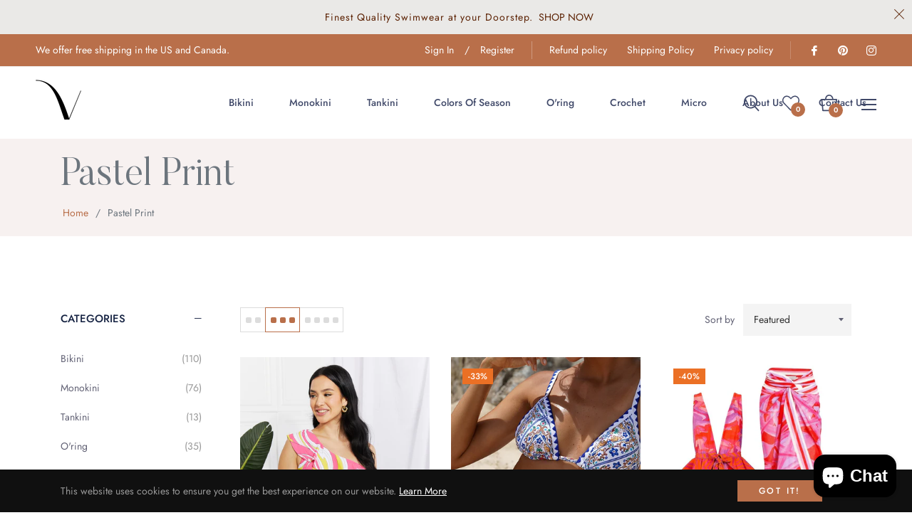

--- FILE ---
content_type: text/css
request_url: https://www.voguishswimwear.com/cdn/shop/t/7/assets/theme.css?v=127779434593530621051759333121
body_size: 41507
content:
/** Shopify CDN: Minification failed

Line 12:1 Expected identifier but found "*"
Line 1777:1 Expected identifier but found "*"
Line 1919:1 Expected identifier but found "*"
Line 2922:4 Unexpected "@"
Line 3202:1 Expected identifier but found "*"
Line 5442:7 Expected ")" to end URL token

**/
.grid {
	*zoom: 1;
}

.grid:after {
	content: "";
	display: table;
	clear: both;
}

.grid {
	list-style: none;
	padding: 0;
	margin: 0 0 0 -20px;
}

.grid__item {
	float: left;
	padding-left: 20px;
	width: 100%;
	-ms-flex-preferred-size: auto !important;
	-webkit-flex-basis: auto !important;
	-moz-flex-basis: auto !important;
	flex-basis: auto !important;
}

.grid__item[class*="--push"] {
	position: relative;
}

.flex {
	display: -webkit-flex;
	display: -ms-flexbox;
	display: flex;
	width: 100%;
}

.flex__item {
	position: relative;
	-webkit-flex: 1 1 100%;
	-moz-flex: 1 1 100%;
	-ms-flex: 1 1 100%;
	flex: 1 1 100%;
	width: auto !important;
	min-width: 0;
}

.flex__item--fixed {
	-webkit-flex: 0 1 auto;
	-moz-flex: 0 1 auto;
	-ms-flex: 0 1 auto;
	flex: 0 1 auto;
}

.one-whole {
	width: 100%;
	-ms-flex-preferred-size: 100%;
	-webkit-flex-basis: 100%;
	-moz-flex-basis: 100%;
	flex-basis: 100%;
}

.one-half {
	width: 50%;
	-ms-flex-preferred-size: 50%;
	-webkit-flex-basis: 50%;
	-moz-flex-basis: 50%;
	flex-basis: 50%;
}

.one-third {
	width: 33.33333%;
	-ms-flex-preferred-size: 33.33333%;
	-webkit-flex-basis: 33.33333%;
	-moz-flex-basis: 33.33333%;
	flex-basis: 33.33333%;
}

.two-thirds {
	width: 66.66667%;
	-ms-flex-preferred-size: 66.66667%;
	-webkit-flex-basis: 66.66667%;
	-moz-flex-basis: 66.66667%;
	flex-basis: 66.66667%;
}

.one-quarter {
	width: 25%;
	-ms-flex-preferred-size: 25%;
	-webkit-flex-basis: 25%;
	-moz-flex-basis: 25%;
	flex-basis: 25%;
}

.two-quarters {
	width: 50%;
	-ms-flex-preferred-size: 50%;
	-webkit-flex-basis: 50%;
	-moz-flex-basis: 50%;
	flex-basis: 50%;
}

.three-quarters {
	width: 75%;
	-ms-flex-preferred-size: 75%;
	-webkit-flex-basis: 75%;
	-moz-flex-basis: 75%;
	flex-basis: 75%;
}

.one-fifth {
	width: 20%;
	-ms-flex-preferred-size: 20%;
	-webkit-flex-basis: 20%;
	-moz-flex-basis: 20%;
	flex-basis: 20%;
}

.two-fifths {
	width: 40%;
	-ms-flex-preferred-size: 40%;
	-webkit-flex-basis: 40%;
	-moz-flex-basis: 40%;
	flex-basis: 40%;
}

.three-fifths {
	width: 60%;
	-ms-flex-preferred-size: 60%;
	-webkit-flex-basis: 60%;
	-moz-flex-basis: 60%;
	flex-basis: 60%;
}

.four-fifths {
	width: 80%;
	-ms-flex-preferred-size: 80%;
	-webkit-flex-basis: 80%;
	-moz-flex-basis: 80%;
	flex-basis: 80%;
}

.one-sixth {
	width: 16.66667%;
	-ms-flex-preferred-size: 16.66667%;
	-webkit-flex-basis: 16.66667%;
	-moz-flex-basis: 16.66667%;
	flex-basis: 16.66667%;
}

.two-sixths {
	width: 33.33333%;
	-ms-flex-preferred-size: 33.33333%;
	-webkit-flex-basis: 33.33333%;
	-moz-flex-basis: 33.33333%;
	flex-basis: 33.33333%;
}

.three-sixths {
	width: 50%;
	-ms-flex-preferred-size: 50%;
	-webkit-flex-basis: 50%;
	-moz-flex-basis: 50%;
	flex-basis: 50%;
}

.four-sixths {
	width: 66.66667%;
	-ms-flex-preferred-size: 66.66667%;
	-webkit-flex-basis: 66.66667%;
	-moz-flex-basis: 66.66667%;
	flex-basis: 66.66667%;
}

.five-sixths {
	width: 83.33333%;
	-ms-flex-preferred-size: 83.33333%;
	-webkit-flex-basis: 83.33333%;
	-moz-flex-basis: 83.33333%;
	flex-basis: 83.33333%;
}

.one-eighth {
	width: 12.5%;
	-ms-flex-preferred-size: 12.5%;
	-webkit-flex-basis: 12.5%;
	-moz-flex-basis: 12.5%;
	flex-basis: 12.5%;
}

.two-eighths {
	width: 25%;
	-ms-flex-preferred-size: 25%;
	-webkit-flex-basis: 25%;
	-moz-flex-basis: 25%;
	flex-basis: 25%;
}

.three-eighths {
	width: 37.5%;
	-ms-flex-preferred-size: 37.5%;
	-webkit-flex-basis: 37.5%;
	-moz-flex-basis: 37.5%;
	flex-basis: 37.5%;
}

.four-eighths {
	width: 50%;
	-ms-flex-preferred-size: 50%;
	-webkit-flex-basis: 50%;
	-moz-flex-basis: 50%;
	flex-basis: 50%;
}

.five-eighths {
	width: 62.5%;
	-ms-flex-preferred-size: 62.5%;
	-webkit-flex-basis: 62.5%;
	-moz-flex-basis: 62.5%;
	flex-basis: 62.5%;
}

.six-eighths {
	width: 75%;
	-ms-flex-preferred-size: 75%;
	-webkit-flex-basis: 75%;
	-moz-flex-basis: 75%;
	flex-basis: 75%;
}

.seven-eighths {
	width: 87.5%;
	-ms-flex-preferred-size: 87.5%;
	-webkit-flex-basis: 87.5%;
	-moz-flex-basis: 87.5%;
	flex-basis: 87.5%;
}

.one-tenth {
	width: 10%;
	-ms-flex-preferred-size: 10%;
	-webkit-flex-basis: 10%;
	-moz-flex-basis: 10%;
	flex-basis: 10%;
}

.two-tenths {
	width: 20%;
	-ms-flex-preferred-size: 20%;
	-webkit-flex-basis: 20%;
	-moz-flex-basis: 20%;
	flex-basis: 20%;
}

.three-tenths {
	width: 30%;
	-ms-flex-preferred-size: 30%;
	-webkit-flex-basis: 30%;
	-moz-flex-basis: 30%;
	flex-basis: 30%;
}

.four-tenths {
	width: 40%;
	-ms-flex-preferred-size: 40%;
	-webkit-flex-basis: 40%;
	-moz-flex-basis: 40%;
	flex-basis: 40%;
}

.five-tenths {
	width: 50%;
	-ms-flex-preferred-size: 50%;
	-webkit-flex-basis: 50%;
	-moz-flex-basis: 50%;
	flex-basis: 50%;
}

.six-tenths {
	width: 60%;
	-ms-flex-preferred-size: 60%;
	-webkit-flex-basis: 60%;
	-moz-flex-basis: 60%;
	flex-basis: 60%;
}

.seven-tenths {
	width: 70%;
	-ms-flex-preferred-size: 70%;
	-webkit-flex-basis: 70%;
	-moz-flex-basis: 70%;
	flex-basis: 70%;
}

.eight-tenths {
	width: 80%;
	-ms-flex-preferred-size: 80%;
	-webkit-flex-basis: 80%;
	-moz-flex-basis: 80%;
	flex-basis: 80%;
}

.nine-tenths {
	width: 90%;
	-ms-flex-preferred-size: 90%;
	-webkit-flex-basis: 90%;
	-moz-flex-basis: 90%;
	flex-basis: 90%;
}

.one-twelfth {
	width: 8.33333%;
	-ms-flex-preferred-size: 8.33333%;
	-webkit-flex-basis: 8.33333%;
	-moz-flex-basis: 8.33333%;
	flex-basis: 8.33333%;
}

.two-twelfths {
	width: 16.66667%;
	-ms-flex-preferred-size: 16.66667%;
	-webkit-flex-basis: 16.66667%;
	-moz-flex-basis: 16.66667%;
	flex-basis: 16.66667%;
}

.three-twelfths {
	width: 25%;
	-ms-flex-preferred-size: 25%;
	-webkit-flex-basis: 25%;
	-moz-flex-basis: 25%;
	flex-basis: 25%;
}

.four-twelfths {
	width: 33.33333%;
	-ms-flex-preferred-size: 33.33333%;
	-webkit-flex-basis: 33.33333%;
	-moz-flex-basis: 33.33333%;
	flex-basis: 33.33333%;
}

.five-twelfths {
	width: 41.66667%;
	-ms-flex-preferred-size: 41.66667%;
	-webkit-flex-basis: 41.66667%;
	-moz-flex-basis: 41.66667%;
	flex-basis: 41.66667%;
}

.six-twelfths {
	width: 50%;
	-ms-flex-preferred-size: 50%;
	-webkit-flex-basis: 50%;
	-moz-flex-basis: 50%;
	flex-basis: 50%;
}

.seven-twelfths {
	width: 58.33333%;
	-ms-flex-preferred-size: 58.33333%;
	-webkit-flex-basis: 58.33333%;
	-moz-flex-basis: 58.33333%;
	flex-basis: 58.33333%;
}

.eight-twelfths {
	width: 66.66667%;
	-ms-flex-preferred-size: 66.66667%;
	-webkit-flex-basis: 66.66667%;
	-moz-flex-basis: 66.66667%;
	flex-basis: 66.66667%;
}

.nine-twelfths {
	width: 75%;
	-ms-flex-preferred-size: 75%;
	-webkit-flex-basis: 75%;
	-moz-flex-basis: 75%;
	flex-basis: 75%;
}

.ten-twelfths {
	width: 83.33333%;
	-ms-flex-preferred-size: 83.33333%;
	-webkit-flex-basis: 83.33333%;
	-moz-flex-basis: 83.33333%;
	flex-basis: 83.33333%;
}

.eleven-twelfths {
	width: 91.66667%;
	-ms-flex-preferred-size: 91.66667%;
	-webkit-flex-basis: 91.66667%;
	-moz-flex-basis: 91.66667%;
	flex-basis: 91.66667%;
}

.show {
	display: block !important;
}

.hide {
	display: none !important;
}

@media only screen and (max-width: 749px) {
	.small--one-whole {
		width: 100%;
		-ms-flex-preferred-size: 100%;
		-webkit-flex-basis: 100%;
		-moz-flex-basis: 100%;
		flex-basis: 100%;
	}

	.small--one-half {
		width: 50%;
		-ms-flex-preferred-size: 50%;
		-webkit-flex-basis: 50%;
		-moz-flex-basis: 50%;
		flex-basis: 50%;
	}

	.small--one-third {
		width: 33.33333%;
		-ms-flex-preferred-size: 33.33333%;
		-webkit-flex-basis: 33.33333%;
		-moz-flex-basis: 33.33333%;
		flex-basis: 33.33333%;
	}

	.small--two-thirds {
		width: 66.66667%;
		-ms-flex-preferred-size: 66.66667%;
		-webkit-flex-basis: 66.66667%;
		-moz-flex-basis: 66.66667%;
		flex-basis: 66.66667%;
	}

	.small--one-quarter {
		width: 25%;
		-ms-flex-preferred-size: 25%;
		-webkit-flex-basis: 25%;
		-moz-flex-basis: 25%;
		flex-basis: 25%;
	}

	.small--two-quarters {
		width: 50%;
		-ms-flex-preferred-size: 50%;
		-webkit-flex-basis: 50%;
		-moz-flex-basis: 50%;
		flex-basis: 50%;
	}

	.small--three-quarters {
		width: 75%;
		-ms-flex-preferred-size: 75%;
		-webkit-flex-basis: 75%;
		-moz-flex-basis: 75%;
		flex-basis: 75%;
	}

	.small--one-fifth {
		width: 20%;
		-ms-flex-preferred-size: 20%;
		-webkit-flex-basis: 20%;
		-moz-flex-basis: 20%;
		flex-basis: 20%;
	}

	.small--two-fifths {
		width: 40%;
		-ms-flex-preferred-size: 40%;
		-webkit-flex-basis: 40%;
		-moz-flex-basis: 40%;
		flex-basis: 40%;
	}

	.small--three-fifths {
		width: 60%;
		-ms-flex-preferred-size: 60%;
		-webkit-flex-basis: 60%;
		-moz-flex-basis: 60%;
		flex-basis: 60%;
	}

	.small--four-fifths {
		width: 80%;
		-ms-flex-preferred-size: 80%;
		-webkit-flex-basis: 80%;
		-moz-flex-basis: 80%;
		flex-basis: 80%;
	}

	.small--one-sixth {
		width: 16.66667%;
		-ms-flex-preferred-size: 16.66667%;
		-webkit-flex-basis: 16.66667%;
		-moz-flex-basis: 16.66667%;
		flex-basis: 16.66667%;
	}

	.small--two-sixths {
		width: 33.33333%;
		-ms-flex-preferred-size: 33.33333%;
		-webkit-flex-basis: 33.33333%;
		-moz-flex-basis: 33.33333%;
		flex-basis: 33.33333%;
	}

	.small--three-sixths {
		width: 50%;
		-ms-flex-preferred-size: 50%;
		-webkit-flex-basis: 50%;
		-moz-flex-basis: 50%;
		flex-basis: 50%;
	}

	.small--four-sixths {
		width: 66.66667%;
		-ms-flex-preferred-size: 66.66667%;
		-webkit-flex-basis: 66.66667%;
		-moz-flex-basis: 66.66667%;
		flex-basis: 66.66667%;
	}

	.small--five-sixths {
		width: 83.33333%;
		-ms-flex-preferred-size: 83.33333%;
		-webkit-flex-basis: 83.33333%;
		-moz-flex-basis: 83.33333%;
		flex-basis: 83.33333%;
	}

	.small--one-eighth {
		width: 12.5%;
		-ms-flex-preferred-size: 12.5%;
		-webkit-flex-basis: 12.5%;
		-moz-flex-basis: 12.5%;
		flex-basis: 12.5%;
	}

	.small--two-eighths {
		width: 25%;
		-ms-flex-preferred-size: 25%;
		-webkit-flex-basis: 25%;
		-moz-flex-basis: 25%;
		flex-basis: 25%;
	}

	.small--three-eighths {
		width: 37.5%;
		-ms-flex-preferred-size: 37.5%;
		-webkit-flex-basis: 37.5%;
		-moz-flex-basis: 37.5%;
		flex-basis: 37.5%;
	}

	.small--four-eighths {
		width: 50%;
		-ms-flex-preferred-size: 50%;
		-webkit-flex-basis: 50%;
		-moz-flex-basis: 50%;
		flex-basis: 50%;
	}

	.small--five-eighths {
		width: 62.5%;
		-ms-flex-preferred-size: 62.5%;
		-webkit-flex-basis: 62.5%;
		-moz-flex-basis: 62.5%;
		flex-basis: 62.5%;
	}

	.small--six-eighths {
		width: 75%;
		-ms-flex-preferred-size: 75%;
		-webkit-flex-basis: 75%;
		-moz-flex-basis: 75%;
		flex-basis: 75%;
	}

	.small--seven-eighths {
		width: 87.5%;
		-ms-flex-preferred-size: 87.5%;
		-webkit-flex-basis: 87.5%;
		-moz-flex-basis: 87.5%;
		flex-basis: 87.5%;
	}

	.small--one-tenth {
		width: 10%;
		-ms-flex-preferred-size: 10%;
		-webkit-flex-basis: 10%;
		-moz-flex-basis: 10%;
		flex-basis: 10%;
	}

	.small--two-tenths {
		width: 20%;
		-ms-flex-preferred-size: 20%;
		-webkit-flex-basis: 20%;
		-moz-flex-basis: 20%;
		flex-basis: 20%;
	}

	.small--three-tenths {
		width: 30%;
		-ms-flex-preferred-size: 30%;
		-webkit-flex-basis: 30%;
		-moz-flex-basis: 30%;
		flex-basis: 30%;
	}

	.small--four-tenths {
		width: 40%;
		-ms-flex-preferred-size: 40%;
		-webkit-flex-basis: 40%;
		-moz-flex-basis: 40%;
		flex-basis: 40%;
	}

	.small--five-tenths {
		width: 50%;
		-ms-flex-preferred-size: 50%;
		-webkit-flex-basis: 50%;
		-moz-flex-basis: 50%;
		flex-basis: 50%;
	}

	.small--six-tenths {
		width: 60%;
		-ms-flex-preferred-size: 60%;
		-webkit-flex-basis: 60%;
		-moz-flex-basis: 60%;
		flex-basis: 60%;
	}

	.small--seven-tenths {
		width: 70%;
		-ms-flex-preferred-size: 70%;
		-webkit-flex-basis: 70%;
		-moz-flex-basis: 70%;
		flex-basis: 70%;
	}

	.small--eight-tenths {
		width: 80%;
		-ms-flex-preferred-size: 80%;
		-webkit-flex-basis: 80%;
		-moz-flex-basis: 80%;
		flex-basis: 80%;
	}

	.small--nine-tenths {
		width: 90%;
		-ms-flex-preferred-size: 90%;
		-webkit-flex-basis: 90%;
		-moz-flex-basis: 90%;
		flex-basis: 90%;
	}

	.small--one-twelfth {
		width: 8.33333%;
		-ms-flex-preferred-size: 8.33333%;
		-webkit-flex-basis: 8.33333%;
		-moz-flex-basis: 8.33333%;
		flex-basis: 8.33333%;
	}

	.small--two-twelfths {
		width: 16.66667%;
		-ms-flex-preferred-size: 16.66667%;
		-webkit-flex-basis: 16.66667%;
		-moz-flex-basis: 16.66667%;
		flex-basis: 16.66667%;
	}

	.small--three-twelfths {
		width: 25%;
		-ms-flex-preferred-size: 25%;
		-webkit-flex-basis: 25%;
		-moz-flex-basis: 25%;
		flex-basis: 25%;
	}

	.small--four-twelfths {
		width: 33.33333%;
		-ms-flex-preferred-size: 33.33333%;
		-webkit-flex-basis: 33.33333%;
		-moz-flex-basis: 33.33333%;
		flex-basis: 33.33333%;
	}

	.small--five-twelfths {
		width: 41.66667%;
		-ms-flex-preferred-size: 41.66667%;
		-webkit-flex-basis: 41.66667%;
		-moz-flex-basis: 41.66667%;
		flex-basis: 41.66667%;
	}

	.small--six-twelfths {
		width: 50%;
		-ms-flex-preferred-size: 50%;
		-webkit-flex-basis: 50%;
		-moz-flex-basis: 50%;
		flex-basis: 50%;
	}

	.small--seven-twelfths {
		width: 58.33333%;
		-ms-flex-preferred-size: 58.33333%;
		-webkit-flex-basis: 58.33333%;
		-moz-flex-basis: 58.33333%;
		flex-basis: 58.33333%;
	}

	.small--eight-twelfths {
		width: 66.66667%;
		-ms-flex-preferred-size: 66.66667%;
		-webkit-flex-basis: 66.66667%;
		-moz-flex-basis: 66.66667%;
		flex-basis: 66.66667%;
	}

	.small--nine-twelfths {
		width: 75%;
		-ms-flex-preferred-size: 75%;
		-webkit-flex-basis: 75%;
		-moz-flex-basis: 75%;
		flex-basis: 75%;
	}

	.small--ten-twelfths {
		width: 83.33333%;
		-ms-flex-preferred-size: 83.33333%;
		-webkit-flex-basis: 83.33333%;
		-moz-flex-basis: 83.33333%;
		flex-basis: 83.33333%;
	}

	.small--eleven-twelfths {
		width: 91.66667%;
		-ms-flex-preferred-size: 91.66667%;
		-webkit-flex-basis: 91.66667%;
		-moz-flex-basis: 91.66667%;
		flex-basis: 91.66667%;
	}

	.grid--uniform .small--one-half:nth-child(2n + 1),
    .grid--uniform .small--one-third:nth-child(3n + 1),
    .grid--uniform .small--one-quarter:nth-child(4n + 1),
    .grid--uniform .small--one-fifth:nth-child(5n + 1),
    .grid--uniform .small--one-sixth:nth-child(6n + 1),
    .grid--uniform .small--two-sixths:nth-child(3n + 1),
    .grid--uniform .small--three-sixths:nth-child(2n + 1),
    .grid--uniform .small--two-eighths:nth-child(4n + 1),
    .grid--uniform .small--four-eighths:nth-child(2n + 1),
    .grid--uniform .small--five-tenths:nth-child(2n + 1),
    .grid--uniform .small--one-twelfth:nth-child(12n + 1),
    .grid--uniform .small--two-twelfths:nth-child(6n + 1),
    .grid--uniform .small--three-twelfths:nth-child(4n + 1),
    .grid--uniform .small--four-twelfths:nth-child(3n + 1),
    .grid--uniform .small--six-twelfths:nth-child(2n + 1) {
		clear: both;
	}

	.small--show {
		display: block !important;
	}

	.small--hide {
		display: none !important;
	}
}

@media only screen and (min-width: 750px) {
	.medium-up--one-whole {
		width: 100%;
		-ms-flex-preferred-size: 100%;
		-webkit-flex-basis: 100%;
		-moz-flex-basis: 100%;
		flex-basis: 100%;
	}

	.medium-up--one-half {
		width: 50%;
		-ms-flex-preferred-size: 50%;
		-webkit-flex-basis: 50%;
		-moz-flex-basis: 50%;
		flex-basis: 50%;
	}

	.medium-up--one-third {
		width: 33.33333%;
		-ms-flex-preferred-size: 33.33333%;
		-webkit-flex-basis: 33.33333%;
		-moz-flex-basis: 33.33333%;
		flex-basis: 33.33333%;
	}

	.medium-up--two-thirds {
		width: 66.66667%;
		-ms-flex-preferred-size: 66.66667%;
		-webkit-flex-basis: 66.66667%;
		-moz-flex-basis: 66.66667%;
		flex-basis: 66.66667%;
	}

	.medium-up--one-quarter {
		width: 25%;
		-ms-flex-preferred-size: 25%;
		-webkit-flex-basis: 25%;
		-moz-flex-basis: 25%;
		flex-basis: 25%;
	}

	.medium-up--two-quarters {
		width: 50%;
		-ms-flex-preferred-size: 50%;
		-webkit-flex-basis: 50%;
		-moz-flex-basis: 50%;
		flex-basis: 50%;
	}

	.medium-up--three-quarters {
		width: 75%;
		-ms-flex-preferred-size: 75%;
		-webkit-flex-basis: 75%;
		-moz-flex-basis: 75%;
		flex-basis: 75%;
	}

	.medium-up--one-fifth {
		width: 20%;
		-ms-flex-preferred-size: 20%;
		-webkit-flex-basis: 20%;
		-moz-flex-basis: 20%;
		flex-basis: 20%;
	}

	.medium-up--two-fifths {
		width: 40%;
		-ms-flex-preferred-size: 40%;
		-webkit-flex-basis: 40%;
		-moz-flex-basis: 40%;
		flex-basis: 40%;
	}

	.medium-up--three-fifths {
		width: 60%;
		-ms-flex-preferred-size: 60%;
		-webkit-flex-basis: 60%;
		-moz-flex-basis: 60%;
		flex-basis: 60%;
	}

	.medium-up--four-fifths {
		width: 80%;
		-ms-flex-preferred-size: 80%;
		-webkit-flex-basis: 80%;
		-moz-flex-basis: 80%;
		flex-basis: 80%;
	}

	.medium-up--one-sixth {
		width: 16.66667%;
		-ms-flex-preferred-size: 16.66667%;
		-webkit-flex-basis: 16.66667%;
		-moz-flex-basis: 16.66667%;
		flex-basis: 16.66667%;
	}

	.medium-up--two-sixths {
		width: 33.33333%;
		-ms-flex-preferred-size: 33.33333%;
		-webkit-flex-basis: 33.33333%;
		-moz-flex-basis: 33.33333%;
		flex-basis: 33.33333%;
	}

	.medium-up--three-sixths {
		width: 50%;
		-ms-flex-preferred-size: 50%;
		-webkit-flex-basis: 50%;
		-moz-flex-basis: 50%;
		flex-basis: 50%;
	}

	.medium-up--four-sixths {
		width: 66.66667%;
		-ms-flex-preferred-size: 66.66667%;
		-webkit-flex-basis: 66.66667%;
		-moz-flex-basis: 66.66667%;
		flex-basis: 66.66667%;
	}

	.medium-up--five-sixths {
		width: 83.33333%;
		-ms-flex-preferred-size: 83.33333%;
		-webkit-flex-basis: 83.33333%;
		-moz-flex-basis: 83.33333%;
		flex-basis: 83.33333%;
	}

	.medium-up--one-eighth {
		width: 12.5%;
		-ms-flex-preferred-size: 12.5%;
		-webkit-flex-basis: 12.5%;
		-moz-flex-basis: 12.5%;
		flex-basis: 12.5%;
	}

	.medium-up--two-eighths {
		width: 25%;
		-ms-flex-preferred-size: 25%;
		-webkit-flex-basis: 25%;
		-moz-flex-basis: 25%;
		flex-basis: 25%;
	}

	.medium-up--three-eighths {
		width: 37.5%;
		-ms-flex-preferred-size: 37.5%;
		-webkit-flex-basis: 37.5%;
		-moz-flex-basis: 37.5%;
		flex-basis: 37.5%;
	}

	.medium-up--four-eighths {
		width: 50%;
		-ms-flex-preferred-size: 50%;
		-webkit-flex-basis: 50%;
		-moz-flex-basis: 50%;
		flex-basis: 50%;
	}

	.medium-up--five-eighths {
		width: 62.5%;
		-ms-flex-preferred-size: 62.5%;
		-webkit-flex-basis: 62.5%;
		-moz-flex-basis: 62.5%;
		flex-basis: 62.5%;
	}

	.medium-up--six-eighths {
		width: 75%;
		-ms-flex-preferred-size: 75%;
		-webkit-flex-basis: 75%;
		-moz-flex-basis: 75%;
		flex-basis: 75%;
	}

	.medium-up--seven-eighths {
		width: 87.5%;
		-ms-flex-preferred-size: 87.5%;
		-webkit-flex-basis: 87.5%;
		-moz-flex-basis: 87.5%;
		flex-basis: 87.5%;
	}

	.medium-up--one-tenth {
		width: 10%;
		-ms-flex-preferred-size: 10%;
		-webkit-flex-basis: 10%;
		-moz-flex-basis: 10%;
		flex-basis: 10%;
	}

	.medium-up--two-tenths {
		width: 20%;
		-ms-flex-preferred-size: 20%;
		-webkit-flex-basis: 20%;
		-moz-flex-basis: 20%;
		flex-basis: 20%;
	}

	.medium-up--three-tenths {
		width: 30%;
		-ms-flex-preferred-size: 30%;
		-webkit-flex-basis: 30%;
		-moz-flex-basis: 30%;
		flex-basis: 30%;
	}

	.medium-up--four-tenths {
		width: 40%;
		-ms-flex-preferred-size: 40%;
		-webkit-flex-basis: 40%;
		-moz-flex-basis: 40%;
		flex-basis: 40%;
	}

	.medium-up--five-tenths {
		width: 50%;
		-ms-flex-preferred-size: 50%;
		-webkit-flex-basis: 50%;
		-moz-flex-basis: 50%;
		flex-basis: 50%;
	}

	.medium-up--six-tenths {
		width: 60%;
		-ms-flex-preferred-size: 60%;
		-webkit-flex-basis: 60%;
		-moz-flex-basis: 60%;
		flex-basis: 60%;
	}

	.medium-up--seven-tenths {
		width: 70%;
		-ms-flex-preferred-size: 70%;
		-webkit-flex-basis: 70%;
		-moz-flex-basis: 70%;
		flex-basis: 70%;
	}

	.medium-up--eight-tenths {
		width: 80%;
		-ms-flex-preferred-size: 80%;
		-webkit-flex-basis: 80%;
		-moz-flex-basis: 80%;
		flex-basis: 80%;
	}

	.medium-up--nine-tenths {
		width: 90%;
		-ms-flex-preferred-size: 90%;
		-webkit-flex-basis: 90%;
		-moz-flex-basis: 90%;
		flex-basis: 90%;
	}

	.medium-up--one-twelfth {
		width: 8.33333%;
		-ms-flex-preferred-size: 8.33333%;
		-webkit-flex-basis: 8.33333%;
		-moz-flex-basis: 8.33333%;
		flex-basis: 8.33333%;
	}

	.medium-up--two-twelfths {
		width: 16.66667%;
		-ms-flex-preferred-size: 16.66667%;
		-webkit-flex-basis: 16.66667%;
		-moz-flex-basis: 16.66667%;
		flex-basis: 16.66667%;
	}

	.medium-up--three-twelfths {
		width: 25%;
		-ms-flex-preferred-size: 25%;
		-webkit-flex-basis: 25%;
		-moz-flex-basis: 25%;
		flex-basis: 25%;
	}

	.medium-up--four-twelfths {
		width: 33.33333%;
		-ms-flex-preferred-size: 33.33333%;
		-webkit-flex-basis: 33.33333%;
		-moz-flex-basis: 33.33333%;
		flex-basis: 33.33333%;
	}

	.medium-up--five-twelfths {
		width: 41.66667%;
		-ms-flex-preferred-size: 41.66667%;
		-webkit-flex-basis: 41.66667%;
		-moz-flex-basis: 41.66667%;
		flex-basis: 41.66667%;
	}

	.medium-up--six-twelfths {
		width: 50%;
		-ms-flex-preferred-size: 50%;
		-webkit-flex-basis: 50%;
		-moz-flex-basis: 50%;
		flex-basis: 50%;
	}

	.medium-up--seven-twelfths {
		width: 58.33333%;
		-ms-flex-preferred-size: 58.33333%;
		-webkit-flex-basis: 58.33333%;
		-moz-flex-basis: 58.33333%;
		flex-basis: 58.33333%;
	}

	.medium-up--eight-twelfths {
		width: 66.66667%;
		-ms-flex-preferred-size: 66.66667%;
		-webkit-flex-basis: 66.66667%;
		-moz-flex-basis: 66.66667%;
		flex-basis: 66.66667%;
	}

	.medium-up--nine-twelfths {
		width: 75%;
		-ms-flex-preferred-size: 75%;
		-webkit-flex-basis: 75%;
		-moz-flex-basis: 75%;
		flex-basis: 75%;
	}

	.medium-up--ten-twelfths {
		width: 83.33333%;
		-ms-flex-preferred-size: 83.33333%;
		-webkit-flex-basis: 83.33333%;
		-moz-flex-basis: 83.33333%;
		flex-basis: 83.33333%;
	}

	.medium-up--eleven-twelfths {
		width: 91.66667%;
		-ms-flex-preferred-size: 91.66667%;
		-webkit-flex-basis: 91.66667%;
		-moz-flex-basis: 91.66667%;
		flex-basis: 91.66667%;
	}

	.grid--uniform .medium-up--one-half:nth-child(2n + 1),
    .grid--uniform .medium-up--one-third:nth-child(3n + 1),
    .grid--uniform .medium-up--one-quarter:nth-child(4n + 1),
    .grid--uniform .medium-up--one-fifth:nth-child(5n + 1),
    .grid--uniform .medium-up--one-sixth:nth-child(6n + 1),
    .grid--uniform .medium-up--two-sixths:nth-child(3n + 1),
    .grid--uniform .medium-up--three-sixths:nth-child(2n + 1),
    .grid--uniform .medium-up--two-eighths:nth-child(4n + 1),
    .grid--uniform .medium-up--four-eighths:nth-child(2n + 1),
    .grid--uniform .medium-up--five-tenths:nth-child(2n + 1),
    .grid--uniform .medium-up--one-twelfth:nth-child(12n + 1),
    .grid--uniform .medium-up--two-twelfths:nth-child(6n + 1),
    .grid--uniform .medium-up--three-twelfths:nth-child(4n + 1),
    .grid--uniform .medium-up--four-twelfths:nth-child(3n + 1),
    .grid--uniform .medium-up--six-twelfths:nth-child(2n + 1) {
		clear: both;
	}

	.medium-up--show {
		display: block !important;
	}

	.medium-up--hide {
		display: none !important;
	}
}

@media only screen and (min-width: 990px) {
	.large-up--one-whole {
		width: 100%;
		-ms-flex-preferred-size: 100%;
		-webkit-flex-basis: 100%;
		-moz-flex-basis: 100%;
		flex-basis: 100%;
	}

	.large-up--one-half {
		width: 50%;
		-ms-flex-preferred-size: 50%;
		-webkit-flex-basis: 50%;
		-moz-flex-basis: 50%;
		flex-basis: 50%;
	}

	.large-up--one-third {
		width: 33.33333%;
		-ms-flex-preferred-size: 33.33333%;
		-webkit-flex-basis: 33.33333%;
		-moz-flex-basis: 33.33333%;
		flex-basis: 33.33333%;
	}

	.large-up--two-thirds {
		width: 66.66667%;
		-ms-flex-preferred-size: 66.66667%;
		-webkit-flex-basis: 66.66667%;
		-moz-flex-basis: 66.66667%;
		flex-basis: 66.66667%;
	}

	.large-up--one-quarter {
		width: 25%;
		-ms-flex-preferred-size: 25%;
		-webkit-flex-basis: 25%;
		-moz-flex-basis: 25%;
		flex-basis: 25%;
	}

	.large-up--two-quarters {
		width: 50%;
		-ms-flex-preferred-size: 50%;
		-webkit-flex-basis: 50%;
		-moz-flex-basis: 50%;
		flex-basis: 50%;
	}

	.large-up--three-quarters {
		width: 75%;
		-ms-flex-preferred-size: 75%;
		-webkit-flex-basis: 75%;
		-moz-flex-basis: 75%;
		flex-basis: 75%;
	}

	.large-up--one-fifth {
		width: 20%;
		-ms-flex-preferred-size: 20%;
		-webkit-flex-basis: 20%;
		-moz-flex-basis: 20%;
		flex-basis: 20%;
	}

	.large-up--two-fifths {
		width: 40%;
		-ms-flex-preferred-size: 40%;
		-webkit-flex-basis: 40%;
		-moz-flex-basis: 40%;
		flex-basis: 40%;
	}

	.large-up--three-fifths {
		width: 60%;
		-ms-flex-preferred-size: 60%;
		-webkit-flex-basis: 60%;
		-moz-flex-basis: 60%;
		flex-basis: 60%;
	}

	.large-up--four-fifths {
		width: 80%;
		-ms-flex-preferred-size: 80%;
		-webkit-flex-basis: 80%;
		-moz-flex-basis: 80%;
		flex-basis: 80%;
	}

	.large-up--one-sixth {
		width: 16.66667%;
		-ms-flex-preferred-size: 16.66667%;
		-webkit-flex-basis: 16.66667%;
		-moz-flex-basis: 16.66667%;
		flex-basis: 16.66667%;
	}

	.large-up--two-sixths {
		width: 33.33333%;
		-ms-flex-preferred-size: 33.33333%;
		-webkit-flex-basis: 33.33333%;
		-moz-flex-basis: 33.33333%;
		flex-basis: 33.33333%;
	}

	.large-up--three-sixths {
		width: 50%;
		-ms-flex-preferred-size: 50%;
		-webkit-flex-basis: 50%;
		-moz-flex-basis: 50%;
		flex-basis: 50%;
	}

	.large-up--four-sixths {
		width: 66.66667%;
		-ms-flex-preferred-size: 66.66667%;
		-webkit-flex-basis: 66.66667%;
		-moz-flex-basis: 66.66667%;
		flex-basis: 66.66667%;
	}

	.large-up--five-sixths {
		width: 83.33333%;
		-ms-flex-preferred-size: 83.33333%;
		-webkit-flex-basis: 83.33333%;
		-moz-flex-basis: 83.33333%;
		flex-basis: 83.33333%;
	}

	.large-up--one-eighth {
		width: 12.5%;
		-ms-flex-preferred-size: 12.5%;
		-webkit-flex-basis: 12.5%;
		-moz-flex-basis: 12.5%;
		flex-basis: 12.5%;
	}

	.large-up--two-eighths {
		width: 25%;
		-ms-flex-preferred-size: 25%;
		-webkit-flex-basis: 25%;
		-moz-flex-basis: 25%;
		flex-basis: 25%;
	}

	.large-up--three-eighths {
		width: 37.5%;
		-ms-flex-preferred-size: 37.5%;
		-webkit-flex-basis: 37.5%;
		-moz-flex-basis: 37.5%;
		flex-basis: 37.5%;
	}

	.large-up--four-eighths {
		width: 50%;
		-ms-flex-preferred-size: 50%;
		-webkit-flex-basis: 50%;
		-moz-flex-basis: 50%;
		flex-basis: 50%;
	}

	.large-up--five-eighths {
		width: 62.5%;
		-ms-flex-preferred-size: 62.5%;
		-webkit-flex-basis: 62.5%;
		-moz-flex-basis: 62.5%;
		flex-basis: 62.5%;
	}

	.large-up--six-eighths {
		width: 75%;
		-ms-flex-preferred-size: 75%;
		-webkit-flex-basis: 75%;
		-moz-flex-basis: 75%;
		flex-basis: 75%;
	}

	.large-up--seven-eighths {
		width: 87.5%;
		-ms-flex-preferred-size: 87.5%;
		-webkit-flex-basis: 87.5%;
		-moz-flex-basis: 87.5%;
		flex-basis: 87.5%;
	}

	.large-up--one-tenth {
		width: 10%;
		-ms-flex-preferred-size: 10%;
		-webkit-flex-basis: 10%;
		-moz-flex-basis: 10%;
		flex-basis: 10%;
	}

	.large-up--two-tenths {
		width: 20%;
		-ms-flex-preferred-size: 20%;
		-webkit-flex-basis: 20%;
		-moz-flex-basis: 20%;
		flex-basis: 20%;
	}

	.large-up--three-tenths {
		width: 30%;
		-ms-flex-preferred-size: 30%;
		-webkit-flex-basis: 30%;
		-moz-flex-basis: 30%;
		flex-basis: 30%;
	}

	.large-up--four-tenths {
		width: 40%;
		-ms-flex-preferred-size: 40%;
		-webkit-flex-basis: 40%;
		-moz-flex-basis: 40%;
		flex-basis: 40%;
	}

	.large-up--five-tenths {
		width: 50%;
		-ms-flex-preferred-size: 50%;
		-webkit-flex-basis: 50%;
		-moz-flex-basis: 50%;
		flex-basis: 50%;
	}

	.large-up--six-tenths {
		width: 60%;
		-ms-flex-preferred-size: 60%;
		-webkit-flex-basis: 60%;
		-moz-flex-basis: 60%;
		flex-basis: 60%;
	}

	.large-up--seven-tenths {
		width: 70%;
		-ms-flex-preferred-size: 70%;
		-webkit-flex-basis: 70%;
		-moz-flex-basis: 70%;
		flex-basis: 70%;
	}

	.large-up--eight-tenths {
		width: 80%;
		-ms-flex-preferred-size: 80%;
		-webkit-flex-basis: 80%;
		-moz-flex-basis: 80%;
		flex-basis: 80%;
	}

	.large-up--nine-tenths {
		width: 90%;
		-ms-flex-preferred-size: 90%;
		-webkit-flex-basis: 90%;
		-moz-flex-basis: 90%;
		flex-basis: 90%;
	}

	.large-up--one-twelfth {
		width: 8.33333%;
		-ms-flex-preferred-size: 8.33333%;
		-webkit-flex-basis: 8.33333%;
		-moz-flex-basis: 8.33333%;
		flex-basis: 8.33333%;
	}

	.large-up--two-twelfths {
		width: 16.66667%;
		-ms-flex-preferred-size: 16.66667%;
		-webkit-flex-basis: 16.66667%;
		-moz-flex-basis: 16.66667%;
		flex-basis: 16.66667%;
	}

	.large-up--three-twelfths {
		width: 25%;
		-ms-flex-preferred-size: 25%;
		-webkit-flex-basis: 25%;
		-moz-flex-basis: 25%;
		flex-basis: 25%;
	}

	.large-up--four-twelfths {
		width: 33.33333%;
		-ms-flex-preferred-size: 33.33333%;
		-webkit-flex-basis: 33.33333%;
		-moz-flex-basis: 33.33333%;
		flex-basis: 33.33333%;
	}

	.large-up--five-twelfths {
		width: 41.66667%;
		-ms-flex-preferred-size: 41.66667%;
		-webkit-flex-basis: 41.66667%;
		-moz-flex-basis: 41.66667%;
		flex-basis: 41.66667%;
	}

	.large-up--six-twelfths {
		width: 50%;
		-ms-flex-preferred-size: 50%;
		-webkit-flex-basis: 50%;
		-moz-flex-basis: 50%;
		flex-basis: 50%;
	}

	.large-up--seven-twelfths {
		width: 58.33333%;
		-ms-flex-preferred-size: 58.33333%;
		-webkit-flex-basis: 58.33333%;
		-moz-flex-basis: 58.33333%;
		flex-basis: 58.33333%;
	}

	.large-up--eight-twelfths {
		width: 66.66667%;
		-ms-flex-preferred-size: 66.66667%;
		-webkit-flex-basis: 66.66667%;
		-moz-flex-basis: 66.66667%;
		flex-basis: 66.66667%;
	}

	.large-up--nine-twelfths {
		width: 75%;
		-ms-flex-preferred-size: 75%;
		-webkit-flex-basis: 75%;
		-moz-flex-basis: 75%;
		flex-basis: 75%;
	}

	.large-up--ten-twelfths {
		width: 83.33333%;
		-ms-flex-preferred-size: 83.33333%;
		-webkit-flex-basis: 83.33333%;
		-moz-flex-basis: 83.33333%;
		flex-basis: 83.33333%;
	}

	.large-up--eleven-twelfths {
		width: 91.66667%;
		-ms-flex-preferred-size: 91.66667%;
		-webkit-flex-basis: 91.66667%;
		-moz-flex-basis: 91.66667%;
		flex-basis: 91.66667%;
	}

	.grid--uniform .large-up--one-half:nth-child(2n + 1),
    .grid--uniform .large-up--one-third:nth-child(3n + 1),
    .grid--uniform .large-up--one-quarter:nth-child(4n + 1),
    .grid--uniform .large-up--one-fifth:nth-child(5n + 1),
    .grid--uniform .large-up--one-sixth:nth-child(6n + 1),
    .grid--uniform .large-up--two-sixths:nth-child(3n + 1),
    .grid--uniform .large-up--three-sixths:nth-child(2n + 1),
    .grid--uniform .large-up--two-eighths:nth-child(4n + 1),
    .grid--uniform .large-up--four-eighths:nth-child(2n + 1),
    .grid--uniform .large-up--five-tenths:nth-child(2n + 1),
    .grid--uniform .large-up--one-twelfth:nth-child(12n + 1),
    .grid--uniform .large-up--two-twelfths:nth-child(6n + 1),
    .grid--uniform .large-up--three-twelfths:nth-child(4n + 1),
    .grid--uniform .large-up--four-twelfths:nth-child(3n + 1),
    .grid--uniform .large-up--six-twelfths:nth-child(2n + 1) {
		clear: both;
	}

	.large-up--show {
		display: block !important;
	}

	.large-up--hide {
		display: none !important;
	}
}

@media only screen and (min-width: 750px) {
	.medium-up--push-one-half {
		left: 50%;
	}

	.medium-up--push-one-third {
		left: 33.33333%;
	}

	.medium-up--push-two-thirds {
		left: 66.66667%;
	}

	.medium-up--push-one-quarter {
		left: 25%;
	}

	.medium-up--push-two-quarters {
		left: 50%;
	}

	.medium-up--push-three-quarters {
		left: 75%;
	}

	.medium-up--push-one-fifth {
		left: 20%;
	}

	.medium-up--push-two-fifths {
		left: 40%;
	}

	.medium-up--push-three-fifths {
		left: 60%;
	}

	.medium-up--push-four-fifths {
		left: 80%;
	}

	.medium-up--push-one-sixth {
		left: 16.66667%;
	}

	.medium-up--push-two-sixths {
		left: 33.33333%;
	}

	.medium-up--push-three-sixths {
		left: 50%;
	}

	.medium-up--push-four-sixths {
		left: 66.66667%;
	}

	.medium-up--push-five-sixths {
		left: 83.33333%;
	}

	.medium-up--push-one-eighth {
		left: 12.5%;
	}

	.medium-up--push-two-eighths {
		left: 25%;
	}

	.medium-up--push-three-eighths {
		left: 37.5%;
	}

	.medium-up--push-four-eighths {
		left: 50%;
	}

	.medium-up--push-five-eighths {
		left: 62.5%;
	}

	.medium-up--push-six-eighths {
		left: 75%;
	}

	.medium-up--push-seven-eighths {
		left: 87.5%;
	}

	.medium-up--push-one-tenth {
		left: 10%;
	}

	.medium-up--push-two-tenths {
		left: 20%;
	}

	.medium-up--push-three-tenths {
		left: 30%;
	}

	.medium-up--push-four-tenths {
		left: 40%;
	}

	.medium-up--push-five-tenths {
		left: 50%;
	}

	.medium-up--push-six-tenths {
		left: 60%;
	}

	.medium-up--push-seven-tenths {
		left: 70%;
	}

	.medium-up--push-eight-tenths {
		left: 80%;
	}

	.medium-up--push-nine-tenths {
		left: 90%;
	}

	.medium-up--push-one-twelfth {
		left: 8.33333%;
	}

	.medium-up--push-two-twelfths {
		left: 16.66667%;
	}

	.medium-up--push-three-twelfths {
		left: 25%;
	}

	.medium-up--push-four-twelfths {
		left: 33.33333%;
	}

	.medium-up--push-five-twelfths {
		left: 41.66667%;
	}

	.medium-up--push-six-twelfths {
		left: 50%;
	}

	.medium-up--push-seven-twelfths {
		left: 58.33333%;
	}

	.medium-up--push-eight-twelfths {
		left: 66.66667%;
	}

	.medium-up--push-nine-twelfths {
		left: 75%;
	}

	.medium-up--push-ten-twelfths {
		left: 83.33333%;
	}

	.medium-up--push-eleven-twelfths {
		left: 91.66667%;
	}
}
  /*============================================================================
   #Normalize
   Based on normalize.css v3.0.2 | MIT License | git.io/normalize
   ==============================================================================*/
*, *:before, *:after {
	box-sizing: border-box;
}

*:focus {
	outline: none;
}

body {
	margin: 0 !important;
	transition: opacity ease-out 1200ms;
}

body, input, textarea, button, select {
	-webkit-font-smoothing: antialiased;
	-webkit-text-size-adjust: 100%;
}

img {
	max-width: 100%;
	border: 0;
}

button, input, optgroup, select, textarea {
	color: inherit;
	font: inherit;
	margin: 0;
}

button[disabled], html input[disabled] {
	cursor: default;
}

button::-moz-focus-inner, [type="button"]::-moz-focus-inner, [type="reset"]::-moz-focus-inner, [type="submit"]::-moz-focus-inner {
	border-style: none;
	padding: 0;
}

button:-moz-focusring, [type="button"]:-moz-focusring, [type="reset"]:-moz-focusring, [type="submit"]:-moz-focusring {
	outline: 1px dotted ButtonText;
}

button:focus {
	outline: none;
}

input[type="search"] {
	-webkit-appearance: none;
	-moz-appearance: none;
}

table {
	border-collapse: collapse;
	border-spacing: 0;
}

td, th {
	padding: 0;
}

textarea {
	overflow: auto;
	-webkit-appearance: none;
	-moz-appearance: none;
}

[tabindex='-1']:focus {
	outline: none;
}
/*================ #Helper Classes ================*/
.clearfix {
	*zoom: 1;
}

.clearfix:after {
	content: '';
	display: table;
	clear: both;
}

.visually-hidden, .icon__fallback-text, .no-js .lazyload, .no-js .article__photo-wrapper, .no-js .image-content__image-wrapper {
	position: absolute !important;
	overflow: hidden;
	clip: rect(0 0 0 0);
	height: 1px;
	width: 1px;
	margin: -1px;
	padding: 0;
	border: 0;
}

.js-focus-hidden:focus {
	outline: none;
}

.outline-none {
	outline: 0;
}

.outline-none:hover, .outline-none:focus, .outline-none:active {
	outline: 0;
}

.box-shadow-none {
	box-shadow: none !important;
}

.box-shadow-none:hover, .box-shadow-none:focus, .box-shadow-none:active {
	box-shadow: none !important;
}
/*============================================================================ Skip to content button - Overrides .visually-hidden when focused ==============================================================================*/
.skip-link:focus {
	clip: auto;
	width: auto;
	height: auto;
	margin: 0;
	color: var(--color-body-text);
	background-color: var(--color-body);
	padding: var(--g-hgutter);
	z-index: 10000;
	transition: none;
}
/*================ #Basic Styles ================*/
body, html {
	background-color: var(--color-body);
}

.container, .container-fluid, .col, .col-1, .col-10, .col-11, .col-12, .col-2, .col-3, .col-4, .col-5, .col-6, .col-7, .col-8, .col-9, .col-auto, .col-lg, .col-lg-1, .col-lg-10, .col-lg-11, .col-lg-12, .col-lg-2, .col-lg-3, .col-lg-4, .col-lg-5, .col-lg-6, .col-lg-7, .col-lg-8, .col-lg-9, .col-lg-auto, .col-md, .col-md-1, .col-md-10, .col-md-11, .col-md-12, .col-md-2, .col-md-3, .col-md-4, .col-md-5, .col-md-6, .col-md-7, .col-md-8, .col-md-9, .col-md-auto, .col-sm, .col-sm-1, .col-sm-10, .col-sm-11, .col-sm-12, .col-sm-2, .col-sm-3, .col-sm-4, .col-sm-5, .col-sm-6, .col-sm-7, .col-sm-8, .col-sm-9, .col-sm-auto, .col-xl, .col-xl-1, .col-xl-10, .col-xl-11, .col-xl-12, .col-xl-2, .col-xl-3, .col-xl-4, .col-xl-5, .col-xl-6, .col-xl-7, .col-xl-8, .col-xl-9, .col-xl-auto, .col-2-4, .col-9-6, .col-sm-2-4, .col-sm-9-6, .col-md-2-4, .col-md-9-6, .col-lg-2-4, .col-lg-9-6 {
	padding-left: var(--g-hgutter);
	padding-right: var(--g-hgutter);
}

.container-fluid {
	padding: 0 20px;
}

@media only screen and (min-width: 990px) {
	.container-fluid {
		padding: 0 50px;
	}
}

@media only screen and (max-width: 989px) {
	.container {
		padding: 0 20px;
	}
}

.row {
	margin-right: calc(0px - var(--g-hgutter));
	margin-left: calc(0px - var(--g-hgutter));
}

.row.no-gutters {
	margin-right: 0;
	margin-left: 0;
}

.col-2-4, .col-9-6 {
	-ms-flex: 0 0 20%;
	flex: 0 0 20%;
	max-width: 20%;
}

.col-9-6 {
	-ms-flex: 0 0 80%;
	flex: 0 0 80%;
	max-width: 80%;
}

@media (min-width: 576px) {
	.col-sm-2-4 {
		-ms-flex: 0 0 20%;
		flex: 0 0 20%;
		max-width: 20%;
	}

	.col-sm-9-6 {
		-ms-flex: 0 0 80%;
		flex: 0 0 80%;
		max-width: 80%;
	}
}

@media (min-width: 768px) {
	.col-md-2-4 {
		-ms-flex: 0 0 20%;
		flex: 0 0 20%;
		max-width: 20%;
	}

	.col-md-9-6 {
		-ms-flex: 0 0 80%;
		flex: 0 0 80%;
		max-width: 80%;
	}
}

@media (min-width: 992px) {
	.col-lg-2-4 {
		-ms-flex: 0 0 20%;
		flex: 0 0 20%;
		max-width: 20%;
	}

	.col-lg-9-6 {
		-ms-flex: 0 0 80%;
		flex: 0 0 80%;
		max-width: 80%;
	}
}

.page-width {
	*zoom: 1;
	max-width: 1180px;
	margin: 0 auto;
	padding: 0 20px;
}

.page-width:after {
	content: '';
	display: table;
	clear: both;
}

@media only screen and (min-width: 750px) {
	.page-width {
		padding: 0 var(--g-gutter);
	}
}
/*================ Typography ================*/
blockquote p + cite {
	margin-top: var(--g-hgutter);
}

blockquote cite {
	display: block;
}

blockquote cite:before {
	content: '\2014 \0020';
}

code, pre {
	font-family: Consolas, monospace;
	font-size: 1em;
}

pre {
	overflow: auto;
}

.blockquote {
	position: relative;
	font-size: 16px;
}
/*================ #Icons ================*/
svg, .icon, [class^=icon-] {
	display: inline-block;
	vertical-align: middle;
	width: 16px;
	height: 16px;
	font-size: 16px;
	fill: currentColor;
}

.no-svg svg, .no-svg .icon, .no-svg [class^=icon-] {
	display: none;
}

.iconx2 svg, .iconx2 .icon, .iconx2 [class^=icon-] {
	width: 25px;
	height: 25px;
	font-size: 25px;
}

.iconx3 svg, .iconx3 .icon, .iconx3 [class^=icon-] {
	width: 30px;
	height: 30px;
	font-size: 30px;
}

.iconx4 svg, .iconx4 .icon, .iconx4 [class^=icon-] {
	width: 35px;
	height: 35px;
	font-size: 35px;
}

.iconx5 svg, .iconx5 .icon, .iconx5 [class^=icon-] {
	width: 40px;
	height: 40px;
	font-size: 40px;
}

.iconx6 svg, .iconx6 .icon, .iconx6 [class^=icon-] {
	width: 45px;
	height: 45px;
	font-size: 45px;
}

.iconx7 svg, .iconx7 .icon, .iconx7 [class^=icon-] {
	width: 50px;
	height: 50px;
	font-size: 50px;
}

.iconx8 svg, .iconx8 .icon, .iconx8 [class^=icon-] {
	width: 55px;
	height: 55px;
	font-size: 55px;
}

.iconx9 svg, .iconx9 .icon, .iconx9 [class^=icon-] {
	width: 60px;
	height: 60px;
	font-size: 60px;
}

.iconx10 svg, .iconx10 .icon, .iconx10 [class^=icon-] {
	width: 65px;
	height: 65px;
	font-size: 65px;
}

.iconx11 svg, .iconx11 .icon, .iconx11 [class^=icon-] {
	width: 70px;
	height: 70px;
	font-size: 70px;
}

.iconx12 svg, .iconx12 .icon, .iconx12 [class^=icon-] {
	width: 75px;
	height: 75px;
	font-size: 75px;
}

.iconx13 svg, .iconx13 .icon, .iconx13 [class^=icon-] {
	width: 80px;
	height: 80px;
	font-size: 80px;
}

.iconx14 svg, .iconx14 .icon, .iconx14 [class^=icon-] {
	width: 85px;
	height: 85px;
	font-size: 85px;
}

.iconx15 svg, .iconx15 .icon, .iconx15 [class^=icon-] {
	width: 90px;
	height: 90px;
	font-size: 90px;
}

.no-svg .icon__fallback-text {
	position: static !important;
	overflow: inherit;
	clip: none;
	height: auto;
	width: auto;
	margin: 0;
}

svg.icon:not(.icon--full-color) circle, symbol.icon:not(.icon--full-color) circle, svg.icon:not(.icon--full-color) ellipse, symbol.icon:not(.icon--full-color) ellipse, svg.icon:not(.icon--full-color) g, symbol.icon:not(.icon--full-color) g, svg.icon:not(.icon--full-color) line, symbol.icon:not(.icon--full-color) line, svg.icon:not(.icon--full-color) path, symbol.icon:not(.icon--full-color) path, svg.icon:not(.icon--full-color) polygon, symbol.icon:not(.icon--full-color) polygon, svg.icon:not(.icon--full-color) polyline, symbol.icon:not(.icon--full-color) polyline, svg.icon:not(.icon--full-color) rect, symbol.icon:not(.icon--full-color) rect {
	fill: inherit;
	stroke: inherit;
}
/*================ Global Lazyload ================*/
.lazyload, .lazyloading {
	opacity: 0.3;
}

.lazyloaded {
	opacity: 1;
	transition: opacity 0.2s;
}

img[data-sizes="auto"] {
	display: block;
	width: 100%;
}
/*================ Payment Icons ================*/
.payment-icons {
	-moz-user-select: none;
	-ms-user-select: none;
	-webkit-user-select: none;
	user-select: none;
	cursor: default;
}

.payment-icons li {
	margin-right: 5px;
}

.payment-icons .icon, .payment-icons [class^=icon-] {
	width: 38px;
	height: 24px;
}

.payment-icons .icon--wide {
	width: 55px;
}
/*================ #Lists ================*/
ul, ol {
	margin: 0;
	padding: 0;
}

ol {
	list-style: decimal;
}

.list-styled {
	padding-left: 30px;
}

.rtl .list-styled {
	padding-right: 30px;
	padding-left: inherit;
}

.list--inline {
	padding: 0;
	margin: 0;
}

.list--inline li {
	display: inline-block;
	margin-bottom: 0;
}

.text-center.rte ul, .text-center .rte ul, .text-center.rte ol, .text-center .rte ol {
	margin-left: 0;
	list-style-position: inside;
}
/*================ #Rich Text Editor ================*/
.rte__table-wrapper {
	max-width: 100%;
	overflow: auto;
	-webkit-overflow-scrolling: touch;
}
/*================ #Links and Buttons ================*/
.btn {
	cursor: pointer;
	border-radius: 0px;
}

.btn.focus, .btn:focus {
	box-shadow: none;
}

.btn-link {
	color: var(--g-main);
	text-decoration: none;
}

.btn-link:hover, .btn-link:active, .btn-link:focus {
	text-decoration: none;
	color: var(--color-btn-primary-active);
}

.btn-primary {
	border: 1px solid var(--g-main);
	background-color: var(--g-main);
	color: var(--color-btn-primary-text);
}

.btn-primary.disabled {
	border: 1px solid var(--g-main);
	background-color: var(--g-main);
	color: var(--color-btn-primary-text);
}

.btn-primary:hover, .btn-primary:active, .btn-primary:focus {
	background-color: var(--color-btn-primary-active) !important;
	color: var(--color-btn-primary-text) !important;
	border-color: var(--color-btn-primary-active) !important;
	box-shadow: none !important;
}

.btn-theme, .shopify-payment-button .shopify-payment-button__button--unbranded, .spr-summary-actions-newreview {
	z-index: 1;
}

.btn-theme.disabled, .shopify-payment-button .shopify-payment-button__button--unbranded.disabled, .spr-summary-actions-newreview.disabled {
	pointer-events: none;
}

.btn-theme, .shopify-payment-button .shopify-payment-button__button--unbranded, .spr-summary-actions-newreview, .rte .btn-theme, .rte .shopify-payment-button .shopify-payment-button__button--unbranded, .shopify-payment-button .rte .shopify-payment-button__button--unbranded, .rte .spr-summary-actions-newreview {
	padding: 16px 30px;
	display: inline-block;
	width: auto;
	text-decoration: none;
	text-align: center;
	vertical-align: middle;
	white-space: nowrap;
	cursor: pointer;
	border-radius: 0px;
	border: 1px solid transparent;
	text-transform: uppercase;
	-moz-user-select: none;
	-ms-user-select: none;
	-webkit-user-select: none;
	user-select: none;
	-webkit-appearance: none;
	-moz-appearance: none;
	appearance: none;
	font-size: var(--g-font-size-button);
	line-height: 18px;
	font-weight: var(--g-font-weight-button);
	background-color: var(--g-cta-button);
	color: var(--color-btn-primary-text);
	letter-spacing: var(--g-font-spacing-button);
	position: relative;
	border: none;
}

.btn-theme.btn-white, .shopify-payment-button .shopify-payment-button__button--unbranded.btn-white, .spr-summary-actions-newreview.btn-white, .rte .btn-theme.btn-white, .rte .shopify-payment-button .shopify-payment-button__button--unbranded.btn-white, .shopify-payment-button .rte .shopify-payment-button__button--unbranded.btn-white, .rte .spr-summary-actions-newreview.btn-white {
	background-color: #fff;
	color: var(--g-cta-button) !important;
}

.btn-theme:before, .shopify-payment-button .shopify-payment-button__button--unbranded:before, .spr-summary-actions-newreview:before, .rte .btn-theme:before, .rte .shopify-payment-button .shopify-payment-button__button--unbranded:before, .shopify-payment-button .rte .shopify-payment-button__button--unbranded:before, .rte .spr-summary-actions-newreview:before {
	content: '';
	background: var(--color-btn-primary-hover);
	height: 100%;
	width: 0;
	position: absolute;
	transition: 0.3s cubic-bezier(0.785, 0.135, 0.15, 0.86);
	top: 0;
	left: auto;
	right: 0;
	z-index: -1;
}

.btn-theme:hover, .shopify-payment-button .shopify-payment-button__button--unbranded:hover, .spr-summary-actions-newreview:hover, .rte .btn-theme:hover, .rte .shopify-payment-button .shopify-payment-button__button--unbranded:hover, .shopify-payment-button .rte .shopify-payment-button__button--unbranded:hover, .rte .spr-summary-actions-newreview:hover {
	color: var(--color-btn-primary-text) !important;
}

.btn-theme:hover:before, .shopify-payment-button .shopify-payment-button__button--unbranded:hover:before, .spr-summary-actions-newreview:hover:before, .rte .btn-theme:hover:before, .rte .shopify-payment-button .shopify-payment-button__button--unbranded:hover:before, .shopify-payment-button .rte .shopify-payment-button__button--unbranded:hover:before, .rte .spr-summary-actions-newreview:hover:before {
	width: 100%;
	right: auto;
	left: 0;
}

.btn-theme:active, .shopify-payment-button .shopify-payment-button__button--unbranded:active, .spr-summary-actions-newreview:active, .rte .btn-theme:active, .rte .shopify-payment-button .shopify-payment-button__button--unbranded:active, .shopify-payment-button .rte .shopify-payment-button__button--unbranded:active, .rte .spr-summary-actions-newreview:active, .btn-theme:focus, .shopify-payment-button .shopify-payment-button__button--unbranded:focus, .spr-summary-actions-newreview:focus, .rte .btn-theme:focus, .rte .shopify-payment-button .shopify-payment-button__button--unbranded:focus, .shopify-payment-button .rte .shopify-payment-button__button--unbranded:focus, .rte .spr-summary-actions-newreview:focus {
	background: var(--color-btn-primary-hover);
	color: var(--color-btn-primary-text);
	box-shadow: none;
}

.btn-theme[disabled], .shopify-payment-button .shopify-payment-button__button--unbranded[disabled], .spr-summary-actions-newreview[disabled], .rte .btn-theme[disabled], .rte .shopify-payment-button .shopify-payment-button__button--unbranded[disabled], .shopify-payment-button .rte .shopify-payment-button__button--unbranded[disabled], .rte .spr-summary-actions-newreview[disabled] {
	cursor: default;
	color: #757575;
	background-color: #d5d5d5;
}

.btn-theme[disabled]:before, .shopify-payment-button .shopify-payment-button__button--unbranded[disabled]:before, .spr-summary-actions-newreview[disabled]:before, .rte .btn-theme[disabled]:before, .rte .shopify-payment-button .shopify-payment-button__button--unbranded[disabled]:before, .shopify-payment-button .rte .shopify-payment-button__button--unbranded[disabled]:before, .rte .spr-summary-actions-newreview[disabled]:before {
	display: none;
}

.btn-theme[disabled]:hover, .shopify-payment-button .shopify-payment-button__button--unbranded[disabled]:hover, .spr-summary-actions-newreview[disabled]:hover, .rte .btn-theme[disabled]:hover, .rte .shopify-payment-button .shopify-payment-button__button--unbranded[disabled]:hover, .shopify-payment-button .rte .shopify-payment-button__button--unbranded[disabled]:hover, .rte .spr-summary-actions-newreview[disabled]:hover {
	color: #757575 !important;
}

.btn-theme .icon, .shopify-payment-button .shopify-payment-button__button--unbranded .icon, .spr-summary-actions-newreview .icon, .rte .btn-theme .icon, .rte .shopify-payment-button .shopify-payment-button__button--unbranded .icon, .shopify-payment-button .rte .shopify-payment-button__button--unbranded .icon, .rte .spr-summary-actions-newreview .icon, .btn-theme [class^=icon-], .shopify-payment-button .shopify-payment-button__button--unbranded [class^=icon-], .spr-summary-actions-newreview [class^=icon-], .rte .btn-theme [class^=icon-], .rte .shopify-payment-button .shopify-payment-button__button--unbranded [class^=icon-], .shopify-payment-button .rte .shopify-payment-button__button--unbranded [class^=icon-], .rte .spr-summary-actions-newreview [class^=icon-] {
	fill: currentColor;
	path: currentColor;
}

.btn-gradient {
	background: black;
   /* Old browsers */
	background: -moz-linear-gradient(top, black 0%, var(--color-accent) 100%);
   /* FF3.6+ */
	background: -webkit-gradient(linear, left top, left bottom, color-stop(0%, black), color-stop(100%, var(--color-accent)));
   /* Chrome,Safari4+ */
	background: -webkit-linear-gradient(top, black 0%, var(--color-accent) 100%);
   /* Chrome10+,Safari5.1+ */
	background: -o-linear-gradient(top, black 0%, var(--color-accent) 100%);
   /* Opera 11.10+ */
	background: -ms-linear-gradient(top, black 0%, var(--color-accent) 100%);
   /* IE10+ */
	background: linear-gradient(to bottom, black 0%, var(--color-accent) 100%);
   /* W3C */
	filter: progid:DXImageTransform.Microsoft.gradient(startColorstr='#ffffff', endColorstr='#000000',GradientType=0);
   /* IE6-9 */
	color: white;
	border: none;
}

.btn-gradient:hover {
	opacity: 0.8;
}
/*================ Force an input/button to look like a text link ================*/
.text-link {
	display: inline;
	border: 0 none;
	background: none;
	padding: 0;
	margin: 0;
}
/*================ #Tables ================*/
table {
	width: 100%;
	border-collapse: collapse;
	border-spacing: 0;
}

th {
	font-weight: bold;
}

th, td {
	text-align: left;
	border: 1px solid rgba(0, 0, 0, .1);
}
/*============================================================================ Responsive tables, defined with .responsive-table on table element. ==============================================================================*/
@media only screen and (max-width: 749px) {
	.responsive-table thead {
		display: none;
	}

	.responsive-table tr {
		display: block;
	}

	.responsive-table th, .responsive-table td {
		display: block;
		text-align: right;
		padding: var(--g-hgutter);
		margin: 0;
	}

	.responsive-table td:before {
		content: attr(data-label);
		float: left;
		text-align: center;
		font-size: var(--g-font-size);
		padding-right: 10px;
	}
}

.responsive-table__row {
	border-bottom: 1px solid rgba(0, 0, 0, .1);
}
/*================ #Images and Iframes ================*/
svg:not(:root) {
	overflow: hidden;
}

.video-wrapper {
	position: relative;
	overflow: hidden;
	max-width: 100%;
	padding-bottom: 56.25%;
	height: 0;
	height: auto;
}

.video-wrapper iframe {
	position: absolute;
	top: 0;
	left: 0;
	width: 100%;
	height: 100%;
}
/*================ Forms ================*/
@media only screen and (max-width: 989px) {
	input, select, textarea {
		font-size: calc(var(--g-font-size) + 2px);
	}
}

fieldset {
	border: 1px solid rgba(0, 0, 0, .1);
	margin: 0 0 var(--g-gutter);
	padding: var(--g-hgutter);
}

legend {
	border: 0;
	padding: 0;
}

button, input[type="submit"] {
	cursor: pointer;
}

input, textarea, select {
	border: 1px solid rgba(0, 0, 0, .1);
	border-radius: 0;
	max-width: 100%;
}

input:focus, textarea:focus, select:focus {
	border-color: #b6b6b6;
	outline: none;
}

input[disabled], textarea[disabled], select[disabled] {
	cursor: default;
	background-color: #d5d5d5;
	border-color: #757575;
}
/*================ Error styles ================*/
input.input--error, select.input--error, textarea.input--error {
	border-color: #ec523e;
	background-color: #ec523e;
	color: #ec523e;
}

select {
	-webkit-appearance: none;
	-moz-appearance: none;
	appearance: none;
	background-position: right center;
	background-image: url('//www.voguishswimwear.com/cdn/shop/t/7/assets/ico-select.svg?v=173304252234372400661680843006');
	background-repeat: no-repeat;
	background-position: right 10px center;
	background-color: transparent;
	padding-right: 28px;
	text-indent: 0.01px;
	text-overflow: '';
	cursor: pointer;
}

optgroup {
	font-weight: bold;
}

option {
	color: #000;
	background-color: #fff;
}

select::-ms-expand {
	display: none;
}
/*================ Form labels ================*/
.label--hidden {
	position: absolute;
	height: 0;
	width: 0;
	margin-bottom: 0;
	overflow: hidden;
	clip: rect(1px, 1px, 1px, 1px);
}

label[for] {
	cursor: pointer;
}
/*================ Theme object ================*/
.is_stuck {
	padding-top: 30px;
}

.border-radius-0 {
	border-radius: 0 !important;
}

.text-body {
	color: var(--color-body-text) !important;
}

.text-theme {
	color: var(--g-main) !important;
}

.bg-theme {
	background-color: var(--g-main) !important;
}

.border-theme {
	border-color: var(--g-main) !important;
}

.text-hover-theme:hover, .text-theme-hover:hover {
	color: var(--g-main) !important;
}

.font-family-1 {
	font-family: var(--g-font-1) !important;
}
.font-family-2{
	font-family: var(--g-font-2) !important;
}

.font-family-2, .btn-theme, .shopify-payment-button .shopify-payment-button__button--unbranded, .spr-summary-actions-newreview, .rte .btn-theme, .rte .shopify-payment-button .shopify-payment-button__button--unbranded, .shopify-payment-button .rte .shopify-payment-button__button--unbranded, .rte .spr-summary-actions-newreview {
	font-family: var(--g-font-2);
}

.font-family-3 {
	font-family: var(--g-font-3) !important;
}

.fz {
	font-size: var(--g-font-size);
}

.fz-1 {
	font-size: calc(var(--g-font-size) + 1px);
}

.fz-2 {
	font-size: calc(var(--g-font-size) + 2px);
}

.fz-3 {
	font-size: calc(var(--g-font-size) + 3px);
}

.fz-4 {
	font-size: calc(var(--g-font-size) + 4px);
}

.fz-5 {
	font-size: calc(var(--g-font-size) + 5px);
}

.fz-6 {
	font-size: calc(var(--g-font-size) + 6px);
}

.fz-7 {
	font-size: calc(var(--g-font-size) + 7px);
}

.fz-8 {
	font-size: calc(var(--g-font-size) + 8px);
}

.fz-9 {
	font-size: calc(var(--g-font-size) + 9px);
}

.fz-10 {
	font-size: calc(var(--g-font-size) + 10px);
}

.fz-n1 {
	font-size: calc(var(--g-font-size) - 1px);
}

.fz-n2 {
	font-size: calc(var(--g-font-size) - 2px);
}

.fz-n3 {
	font-size: calc(var(--g-font-size) - 3px);
}

.fz-n4 {
	font-size: calc(var(--g-font-size) - 4px);
}

.fz-n5 {
	font-size: calc(var(--g-font-size) - 5px);
}

.transition {
	transition: all ease 0.45s;
}

.transition:before, .transition:after {
	transition: all ease 0.45s;
}

.position-absolute-100 {
	position: absolute;
	width: 100%;
	height: 100%;
	top: 0;
	left: 0;
	z-index: 1;
}

.rating {
	padding-left: 0;
	list-style: none;
}

.rating li {
	width: 16px;
	height: 16px;
	margin-right: 6px;
	display: inline-block;
}
.rating li svg{
	width: 16px;
	height: 16px;
}

.rating li.rated {
	
}
/*================ Hover image effect ================*/
.hv-image-brightness:hover img {
	-webkit-filter: brightness(0.5);
	filter: brightness(0.5);
}

.hv-image-sepia:hover img {
	-webkit-filter: sepia(1);
	filter: sepia(1);
}

.hv-image-grayscale img {
	-webkit-filter: grayscale(1);
	filter: grayscale(1);
}

.hv-image-grayscale:hover img {
	-webkit-filter: none;
	filter: none;
}

.hv-image-brightness-n img {
	-webkit-filter: brightness(0.5);
	filter: brightness(0.5);
}

.hv-image-brightness-n:hover img {
	-webkit-filter: brightness(1);
	filter: brightness(1);
}
/*================ Theme banner ================*/
.js-masonry .banner-theme {
	margin-bottom: 20px;
}

.banner-theme {
	position: relative;
	overflow: hidden;
}

.banner-theme img {
	width: 100%;
}

.banner-theme > a {
	position: absolute;
	top: 0;
	left: 0;
	width: 100%;
	height: 100%;
	z-index: 100;
	text-indent: 200%;
	white-space: nowrap;
	font-size: 0;
	opacity: 0;
}

.banner-theme figcaption div > * {
	transition-delay: 0.25s;
}
.banner-theme img{
	will-change: transform;
	transition: transform .6s cubic-bezier(0,.14,.19,1);
}
@media only screen and (min-width: 750px) {
	.banner-theme:hover img {
		-ms-transform: scale(1.07);
		-webkit-transform: scale(1.07);
		transform: scale(1.07);
	}
}

.banner-theme:hover .bg-des:before {
	width: 100%;
	right: auto;
	left: 0;
}

figcaption {
	position: relative;
}

figcaption .bg-des {
	position: absolute;
	top: 0;
	left: 0;
	width: 100%;
	height: 100%;
	z-index: 0;
}

figcaption .bg-des:before {
	content: '';
	background: transparent;
	height: 100%;
	width: 0;
	position: absolute;
	transition: 0.6s cubic-bezier(0.785, 0.135, 0.15, 0.86);
	top: 0;
	left: auto;
	right: 0;
	z-index: -1;
}

.banner-theme figcaption {
	position: absolute;
	width: 90%;
	max-width: 290px;
	align-items: center;
	z-index: 1;
}

@media only screen and (max-width: 989px) {
	.banner-theme figcaption {
		position: static;
		width: 100%;
		transform: translateY(0) !important;
		min-width: 100%;
	}

	.banner-theme figcaption .btn-underline-white {
		border-bottom-color: var(--g-cta-button) !important;
		color: var(--g-cta-button) !important;
	}
}

.banner-theme-top figcaption {
	top: 50px;
}

.banner-theme-mid figcaption {
	top: 50%;
	transform: translateY(-50%);
}

.banner-theme-bottom figcaption {
	bottom: 50px;
}

.banner-theme-left figcaption {
	left: 50px;
}

.banner-theme-center figcaption {
	left: 50%;
	margin-left: -145px;
}

.banner-theme-right figcaption {
	right: 50px;
}
/*================ Review ================*/
.spr-pagination-page {
	margin-right: 5px;
}

.rtl .spr-pagination-page {
	margin-left: 5px;
	margin-right: inherit;
}
/*================ Nav tabs ================*/
.nav-tabs.nav-tabs-1 {
	justify-content: center;
	border: none;
}

.nav-tabs.nav-tabs-1 li {
	padding: 0.5rem 1rem;
}

.nav-tabs.nav-tabs-1 .nav-link {
	color: var(--g-color-heading);
	border: none;
	border-bottom: 2px solid transparent;
	opacity: 0.3;
	padding: 0;
	background-color: transparent;
}

.nav-tabs.nav-tabs-1 .nav-link:focus, .nav-tabs.nav-tabs-1 .nav-link:hover, .nav-tabs.nav-tabs-1 .nav-link.active {
	opacity: 1;
	border-bottom-color: var(--g-color-heading);
}
/*================ Section heading ================*/
.section-title-1 {
	font-weight: 400;
	font-size: 54px;
	line-height: 120%;
}

@media only screen and (max-width: 749px) {
	.section-title-1 {
		font-size: 36px;
	}
}

.section-title-1 > span {
	position: relative;
}

.section-title-0 {
	font-size: 34px;
	font-weight: 500;
}
/*================ Global Ifram map ================*/
.mapouter, .gmap_canvas, .gmap_canvas iframe {
	width: 100% !important;
}
/*================ Global Price ================*/
.global-price span > .money, .js-wishlist-itembox span > .money, .js-viewed-item span > .money, .js-compare-content span > .money {
	color: var(--g-main-2);
	font-weight: 600;
}

.global-price s > .money, .js-wishlist-itembox s > .money, .js-viewed-item s > .money, .js-compare-content s > .money {
	color: #737373;
	margin-left: 5px;
}
/*================ Menu Labels ================*/
.menu-label {
	position: absolute;
	top: 2px;
	padding: 2px 4px;
	right: 0;
	font-size: calc(var(--g-font-size) - 5px);
	color: var(--g-label-text);
	transition: all ease 0.45s;
	text-transform: uppercase;
	font-weight: 600;
	right: 0px;
	font-family: var(--g-font-2);
}

.menu-label > span {
	position: relative;
}

.menu-label > span:before {
	position: absolute;
	content: "";
	display: block;
	width: 0;
	height: 0;
	border-left: 5px solid transparent;
	border-right: 5px solid transparent;
	border-top: 5px solid;
	left: 50%;
	bottom: -7px;
	margin-left: -5px;
	display: none;
}

.site-nav .dropdown-toggle::after {
	display: none !important;
}

#NavDrawer .menu-label, .site-nav__dropdown .menu-label {
	position: static;
	font-size: calc(var(--g-font-size) - 5px);
	padding: 2px 4px;
	margin-left: 5px;
	font-weight: 600;
	margin-top: -2px;
}

.rtl #NavDrawer .menu-label, .rtl .site-nav__dropdown .menu-label {
	margin-right: 5px;
	margin-left: inherit;
}

#NavDrawer .menu-label > span:before, .site-nav__dropdown .menu-label > span:before {
	display: none;
}

.menu-label--new {
	background-color: var(--g-label-new);
}

.menu-label--new > span:before {
	border-top-color: var(--g-label-new);
}

.menu-label--hot {
	background-color: var(--g-label-hot);
}

.menu-label--hot > span:before {
	border-top-color: var(--g-label-hot);
}

.menu-label--sale {
	background-color: var(--g-label-sale);
}

.menu-label--sale > span:before {
	border-top-color: var(--g-label-sale);
}

.menu-label--other {
	background-color: var(--g-label-other);
}

.menu-label--other > span:before {
	border-top-color: var(--g-label-other);
}
/*================ #Giftcard Template ================*/
.giftcard__qr-code img {
	margin: 0 auto;
}

.giftcard__apple-wallet-image {
	display: block;
	margin: 0 auto;
}

.giftcard__wrap {
	margin: 0 auto var(--g-gutter);
}
/*================ Print Giftcard Styles ================*/
@media print {
    @	page {
		margin: 0.5cm;
	}

	p {
		orphans: 3;
		widows: 3;
	}

	html, body {
		background-color: #fff;
		color: #000;
	}

	.giftcard__print-link, .giftcard__apple-wallet {
		display: none;
	}
}
/*================ GLOBAL ================*/
.no-js:not(html) {
	display: none;
}

.no-js .no-js:not(html) {
	display: block;
}

.no-js .js {
	display: none;
}

.main-content {
	display: block;
	padding-bottom: 40px;
}

@media only screen and (min-width: 750px) {
	.main-content {
		padding-bottom: 80px;
		padding-top: 80px;
	}
}

@media only screen and (max-width: 749px) {
	.main-content {
		padding-bottom: 40px;
		padding-top: 40px;
	}
}

.template-index .main-content {
	padding-top: 0;
	padding-bottom: 0;
}

.full-width {
	padding: 80px var(--g-gutter);
	background-color: var(--color-body);
}

.full-width--return-link {
	margin-bottom: -40px;
}

@media only screen and (min-width: 750px) {
	.full-width--return-link {
		margin-bottom: -80px;
	}
}

.content-block + .full-width--return-link {
	margin-top: calc(0 - var(--g-gutter));
}
/*================ Empty pages (404, cart) ================*/
.page-empty {
	padding: 80px 0;
	margin-bottom: calc(0 - var(--g-gutter));
}
/*================ Index sections ================*/
.index-section:last-child {
	padding-bottom: 0;
	margin-bottom: 0;
}

.index-section--flush + .index-section--flush {
	margin-top: -50px;
}

.index-section--flush:last-child {
	padding-bottom: 0;
	margin-bottom: 0;
}
/*================ Flex class helpers ================*/
.flex--center-vertical .flex__item {
	-ms-flex-item-align: center;
	-webkit-align-self: center;
	align-self: center;
}

.flex--grid {
	margin: 0 -10px;
	-webkit-flex-wrap: wrap;
	-moz-flex-wrap: wrap;
	-ms-flex-wrap: wrap;
	flex-wrap: wrap;
}

.flex--grid > .flex__item {
	padding: 10px;
}

.flex--grid-center {
	-webkit-justify-content: center;
	-moz-justify-content: center;
	-ms-justify-content: center;
	justify-content: center;
}

.flex--no-gutter {
	margin: 0;
}

.flex--no-gutter > .flex__item {
	padding: 0;
}
/*================ Grid | Half gutters ================*/
.grid--half-gutters {
	margin-left: calc(0px - var(--g-hgutter));
}

.grid--half-gutters > .grid__item {
	padding-left: var(--g-hgutter);
}

.grid--no-gutters {
	margin-left: 0;
}

.grid--no-gutters > .grid__item {
	padding-left: 0;
}
/*================ Grid | Vertically centered items ================*/
.grid--table {
	display: table;
	table-layout: fixed;
	width: 100%;
	margin-left: 0;
}

.grid--table > .grid__item {
	float: none;
	display: table-cell;
	vertical-align: middle;
	padding-left: 0;
}

.medium-up--grid--table {
	display: table;
	table-layout: fixed;
	width: 100%;
	margin-left: 0;
}

.medium-up--grid--table > .grid__item {
	float: none;
	display: table-cell;
	vertical-align: middle;
	padding-left: 0;
}

@media only screen and (max-width: 749px) {
	.medium-up--grid--table {
		display: block;
	}

	.medium-up--grid--table > .grid__item {
		display: block;
	}
}

body, input, textarea, button, select {
	font-size: var(--g-font-size);
	font-family: var(--g-font-2);
	color: var(--color-body-text);
	line-height: 1.8;
	font-weight: var(--g-font-weight-body);
}

html.rtl {
	direction: rtl;
}

@media only screen and (max-width: 989px) {
	input, textarea {
		font-size: calc(var(--g-font-size) + 2px);
	}
}
/*================ Headings ================*/
h1, h2, h3, h4, h5, h6, .h1, .h2, .h3, .h4, .h5, .h6 {
	color: var(--g-color-heading);
	font-family: var(--g-font-1);
}

h1 a, h2 a, h3 a, h4 a, h5 a, h6 a, .h1 a, .h2 a, .h3 a, .h4 a, .h5 a, .h6 a {
	color: inherit;
	text-decoration: none;
	font-weight: inherit;
}

h1:last-child, h2:last-child, h3:last-child, h4:last-child, h5:last-child, h6:last-child, .h1:last-child, .h2:last-child, .h3:last-child, .h4:last-child, .h5:last-child, .h6:last-child {
	margin-bottom: 0;
}

#topbar {
	font-family: var(--g-font-2);
}

.subtop {
	font-family: var(--g-font-2);
	font-weight: var(--g-font-weight-subtop);
	font-size: var(--g-font-size-subtop);
	line-height: 26px;
	letter-spacing: var(--g-font-spacing-subtop);
	text-transform: uppercase;
	color: var(--g-font-color-subtop);
}

h1, .h1 {
	font-weight: 400;
	font-size: 68px;
	line-height: 120%;
}

@media only screen and (max-width: 749px) {
	h1, .h1 {
		font-size: 40px;
	}
}

h2, .h2 {
	font-weight: 400;
	font-size: 54px;
	line-height: 120%;
}

@media only screen and (max-width: 749px) {
	h2, .h2 {
		font-size: 40px;
	}
}

h3, .h3 {
	font-weight: 400;
	font-size: 36px;
	line-height: 1.2;
}

@media only screen and (max-width: 749px) {
	h3, .h3 {
		font-size: 30px;
		line-height: 36px;
	}
}

h4, .h4 {
	font-weight: 400;
	font-size: 24px;
}

h5, .h5 {
	font-weight: 500;
	font-size: 18px;
}

h6, .h6 {
	font-weight: 500;
	font-size: 14px;
}
/*================ RTE headings ================*/
.rte {
	*zoom: 1;
	margin-bottom: var(--g-hgutter);
}

.rte:after {
	content: '';
	display: table;
	clear: both;
}

.rte:last-child {
	margin-bottom: 0;
}

.rte h1, .rte h2, .rte h3, .rte h4, .rte h5, .rte h6 {
	margin-top: 40px;
}

.rte h1:first-child, .rte h2:first-child, .rte h3:first-child, .rte h4:first-child, .rte h5:first-child, .rte h6:first-child {
	margin-top: 0;
}

.rte-setting {
	margin-bottom: var(--g-hgutter);
}

.rte-setting:last-child {
	margin-bottom: 0;
}
/*================ Paragraph styles ================*/
p {
	margin: 0 0 10px;
	line-height: 1.8;
}

p:last-child {
	margin-bottom: 0;
}
/*================ Blockquote ================*/
blockquote {
	text-align: center;
}

blockquote cite {
	font-size: calc(var(--g-font-size) - 1px);
	opacity: 0.6;
}

@media only screen and (max-width: 749px) {
	blockquote {
		margin-left: 0;
		margin-right: 0;
	}
}
/*================ Lists ================*/
.list--no-bullets {
	list-style: none;
}

.list--bold {
	font-weight: bold;
	font-size: var(--g-font-size);
}
/*================ Blog styles ================*/
.blog__rss-link .icon-rss {
	fill: currentColor;
	width: 18px;
	height: 18px;
	vertical-align: baseline;
}

.title-blog-page {
	margin-bottom: 30px;
}

.blog__item {
	padding-bottom: 40px;
}

.blog__meta {
	font-size: 86%;
	text-transform: uppercase;
}

.blog__meta a {
	color: var(--g-main-2);
	text-transform: capitalize;
}

.btn-blog-readmore {
	text-decoration: underline;
}

.article__photo-container {
	position: relative;
	margin-bottom: 10px;
}

.article__photo-wrapper img {
	position: absolute;
	top: 0;
	left: 0;
	transition: all ease 0.45s;
	right: 0;
	width: 100%;
}

.rtl .article__photo-wrapper img {
	right: 0;
	left: auto;
}

.article__photo-wrapper:hover img {
	-webkit-filter: brightness(0.5);
	filter: brightness(0.5);
}

.blog__item--2 {
	padding: 20px;
	background-color: #fff;
}

.blog__item--3 {
	position: relative;
	padding: 0;
}

.blog__item--3 .content-block__meta {
	position: absolute;
	width: 100%;
	bottom: 0;
	left: 0;
	top: 0;
	padding: 30px;
	background: linear-gradient(to top, rgba(0, 0, 0, 0.5) 20%, rgba(0, 0, 0, 0.1));
	pointer-events: none;
}

.blog__item--3 .content-block__meta .blog__date {
	color: #ffc371;
	font-size: 80%;
	font-weight: 600;
}

.blog__item--4 .blog__date {
	color: var(--g-main-2);
}

.blog__item--4 .article__photo-container {
	margin-bottom: 24px;
}

.blog__item--4 .link-body-color {
	color: var(--g-main);
}

.blog__title-link a:hover {
	color: var(--g-main);
}

.blog__item--5 .article__photo-wrapper {
	position: relative;
	height: 450px;
	border: 2px solid #e9e9e9;
}

.blog__item--5 .article__photo-wrapper .blog__tags {
	bottom: 0;
	top: 0;
	background-color: rgba(255, 255, 255, 1);
	transition: all 0.3s ease;
}

.blog__item--5 .article__photo-wrapper img {
	object-fit: cover;
	object-position: 50% 50%;
	width: 100%;
	width: 100%;
	height: 100%;
	filter: none;
}

.blog__item--5 .article__photo-wrapper:hover .blog__tags {
	background-color: rgba(0, 0, 0, 0.7);
}

.blog__item--5 .article__photo-wrapper:hover .blog__tags * {
	color: #fff;
}

.blog__item--5 .article__photo-wrapper:hover .btn-underline {
	color: #fff !important;
	border-bottom-color: #fff !important;
}

.blog__item--6 .blog__title-link {
	position: relative;
	padding-bottom: 35px;
}

.blog__item--6 .blog__title-link:before {
	position: absolute;
	content: "";
	width: 60px;
	height: 2px;
	background-color: #e9e9e9;
	bottom: 0;
	left: 0;
}

.blog__item--6 .content-block__image {
	position: relative;
}

.blog__item--6 .article__photo-content {
	top: 0;
	bottom: 0;
	left: 0;
	right: 0;
	opacity: 0;
	visibility: hidden;
	background-color: rgba(255, 255, 255, 1);
	transition: all 0.3s ease;
}

.blog__item--6:hover .article__photo-content {
	opacity: 1;
	visibility: visible;
}

.blog__item--6.blog__item--6-in .article__photo-content {
	position: relative !important;
	padding: 0 !important;
	opacity: 1;
	visibility: visible;
}

.blog__item--7 .blog__title-link {
	position: relative;
	padding-bottom: 25px;
}

.blog__item--7 .blog__title-link:before {
	position: absolute;
	content: "";
	width: 60px;
	height: 2px;
	background-color: #f4f4f4;
	bottom: 0;
	left: 0;
}

.blog__item--7 .content-block__image {
	position: relative;
	border: 1px solid #e9e9e9;
}

.blog__item--7 .article__photo-wrapper img {
	filter: none;
}

.blog__item--7 .article__photo-content {
	top: 0;
	bottom: 0;
	left: 0;
	right: 0;
	opacity: 0;
	visibility: hidden;
	background-color: rgba(255, 255, 255, 1);
	transition: all 0.3s ease;
	width: 70%;
}

.blog__item--7:hover .article__photo-content {
	opacity: 1;
	visibility: visible;
}

.blog__item--7.blog__item--7-in .article__photo-content {
	opacity: 1;
	visibility: visible;
	width: 100%;
}
/*================ Collection grid ================*/
.grid--uniform .collection-card-2 {
	margin-bottom: var(--g-gutter);
}

.collection-card-1 .collection-card__image:hover img {
	-ms-transform: scale(1.05);
	-webkit-transform: scale(1.05);
	transform: scale(1.05);
}

.collection-card-2 .collection-card__image {
	overflow: hidden;
	position: relative;
	background: #000;
}

.collection-card-2 .collection-card__image .hv-image-brightness {
	display: block;
}

.collection-card-2 .collection-card__image .hv-image-brightness img {
	object-fit: cover;
	width: 100%;
	height: 300px;
	opacity: 0.65;
}

.collection-card-2 .collection-card__meta {
	bottom: 0;
	left: 0;
	pointer-events: none;
}

.collection-card-2 .collection-card__meta a {
	font-size: 30px;
}

@media (min-width: 992px) {
	.collection-card-2 .collection-card__count {
		opacity: 0;
	}
}

.collection-card-2:hover img {
	-ms-transform: scale(1.1);
	-webkit-transform: scale(1.1);
	transform: scale(1.1);
}

.collection-card-2:hover .collection-card__count {
	opacity: 1;
}

.collection-card-3 .collection-card__image {
	position: relative;
}

.collection-card-3 .collection-card__image .hv-image {
	display: block;
}

.collection-card-3 .collection-card__image .hv-image:before {
	content: ' ';
	position: absolute;
	z-index: 2;
	left: 0;
	top: 0;
	width: 100%;
	height: 100%;
	background: rgba(17, 17, 17, 0.18);
	opacity: 1;
	transition: opacity 0.4s;
}

.collection-card-3 .collection-card__image:hover .hv-image:before {
	opacity: 0.5;
}

.collection-card-3 .collection-card__image:hover .collection-card__meta .title-collection, .collection-card-3 .collection-card__image:hover .collection-card__meta p {
	transform: translateY(0px);
}

.collection-card-3 .collection-card__image:hover .collection-card__meta p {
	opacity: 1;
}

.collection-card-3 .collection-card__meta {
	bottom: 0;
	left: 0;
	pointer-events: none;
}

.collection-card-3 .collection-card__meta .title-collection, .collection-card-3 .collection-card__meta p {
	transform: translateY(25px);
	transition: all 0.5s ease;
}

.collection-card-3 .collection-card__meta p {
	opacity: 0;
}

.txtcollection {
	list-style: none;
	padding: 0;
	margin: 0;
}

.txtcollection .item__collection {
	display: inline-block;
	position: relative;
	text-align: center;
	z-index: 1;
	padding: 0px 20px;
}

.txtcollection .item__collection .img {
	position: absolute;
	width: 300px;
	height: 400px;
	object-fit: cover;
	transform: translateX(-50%) translateY(-50%);
	top: 50%;
	left: 50%;
	z-index: -10;
	opacity: 0;
	visibily: hidden;
	pointer-events: none;
}

.txtcollection .item__collection .item__collection-name {
	position: relative;
}

.txtcollection .item__collection .item__collection-name:before {
	transition: transform 0.3s cubic-bezier(0.77, 0, 0.175, 1);
	transform-origin: left;
	height: 2px;
	content: "";
	position: absolute;
	display: block;
	width: 100%;
	background: #000;
	transform: scaleX(0);
	margin-right: 0.15em;
	bottom: 0px;
}

.txtcollection .item__collection .item__collection-sub {
	-webkit-text-stroke: 0px black;
	color: var(--color-body-text);
	font-size: 12px;
	font-weight: 500;
	line-height: normal;
	transform: translateX(-1rem);
	transition: transform 0.3s, opacity 0.3s;
	opacity: 0;
}

.txtcollection .item__collection:hover .item__collection-sub {
	opacity: 1;
	transform: translateX(0);
}

.txtcollection .item__collection:hover .item__collection-name:before {
	transform: scaleX(1);
}

.collection-card-5 .collection-card__image:hover img {
	box-shadow: 0px 4px 30px rgba(0, 0, 0, 0.08);
}
/*================ Primary color inline background ================*/
.emphasized-title {
	display: inline;
	-webkit-box-decoration-break: clone;
	-o-box-decoration-break: clone;
	box-decoration-break: clone;
}

.emphasized-subtitle {
	display: inline;
	line-height: 2;
	padding: var(--g-hgutter);
	background-color: #282828;
	color: #fff;
	-webkit-box-decoration-break: clone;
	-o-box-decoration-break: clone;
	box-decoration-break: clone;
	transition: background-color 0.15s ease-in;
}

@media only screen and (min-width: 750px) {
	.emphasized-subtitle {
		font-size: 1.4285714286em;
	}
}

.emphasized-subtitle:hover, .emphasized-subtitle:focus {
	color: #fff;
	background-color: #424242;
}

.emphasized-title-wrapper {
	margin-bottom: 8px;
}
/*================ Tables ================*/
td, th {
	padding: var(--g-hgutter);
	border: 1px solid 1px solid rgba(0, 0, 0, .1);
}
/*================ Forms and inputs ================*/
::-webkit-input-placeholder {
	font-size: var(--g-font-size);
	color: var(--color-body-text);
	opacity: 0.6;
}

:-moz-placeholder {
	font-size: var(--g-font-size);
	color: var(--color-body-text);
	opacity: 0.6;
}

:-ms-input-placeholder {
	font-size: var(--g-font-size);
	color: var(--color-body-text);
	opacity: 0.6;
}

::-ms-input-placeholder {
	font-size: var(--g-font-size);
	color: var(--color-body-text);
	opacity: 0.6;
	opacity: 1;
}

input, textarea, select {
	background-color: #f4f4f4;
	color: #333;
	border: 0;
	max-width: 100%;
}

input[disabled], textarea[disabled], select[disabled] {
	color: rgba(0, 0, 0, 0.4);
}

input.input--error, textarea.input--error, select.input--error {
	color: #fff;
}

input.input--error::-webkit-input-placeholder, textarea.input--error::-webkit-input-placeholder, select.input--error::-webkit-input-placeholder {
	color: #fff;
	opacity: 0.6;
}

input.input--error:-moz-placeholder, textarea.input--error:-moz-placeholder, select.input--error:-moz-placeholder {
	color: #fff;
	opacity: 0.6;
}

input.input--error:-ms-input-placeholder, textarea.input--error:-ms-input-placeholder, select.input--error:-ms-input-placeholder {
	color: #fff;
	opacity: 0.6;
}

input.input--error::-ms-input-placeholder, textarea.input--error::-ms-input-placeholder, select.input--error::-ms-input-placeholder {
	color: #fff;
	opacity: 0.6;
	opacity: 1;
}

.input--content-color {
	background-color: var(--color-content);
}

input, textarea {
	padding: 13px 15px;
}

select {
	padding-top: 10px;
	padding-left: 15px;
	padding-bottom: 10px;
}

.form-vertical input, .form-vertical select, .form-vertical textarea {
	display: block;
	width: 100%;
	margin-bottom: var(--g-hgutter);
}

.form-vertical input[type="radio"], .form-vertical input[type="checkbox"] {
	display: inline-block;
	width: auto;
	margin-right: 5px;
}

.form-vertical input[type="submit"], .form-vertical .btn {
	display: inline-block;
}

.input--full {
	width: 100%;
}
/*================ Form feedback messages ================*/
.note, .form-success, .errors {
	padding: 5px 10px;
	margin: 0 0 var(--g-hgutter);
}

.note {
	border: 1px solid rgba(0, 0, 0, .1);
}

.form-success {
	background-color: #59ac6c;
	color: #fff;
}

.errors {
	background-color: #ec523e;
	color: #fff;
}

.errors ul {
	list-style: none;
	padding: 0;
	margin: 0;
}
/*============================================================================ Input groups - Align a text input beside a submit button without any space between them. The button will size it's parent based on the 1% width below while maintaining its padding and styles. ==============================================================================*/
.form-vertical .input-group {
    margin-bottom: var(--g-gutter);
}
.input-group__field, .input-group__btn {
    display: table-cell;
    vertical-align: middle;
    margin: 0;
}
.input-group__field, .input-group__btn .btn {
    height: 48px;
    padding-top: 0;
    padding-bottom: 0;
}
.input-group__field {
    width: 100%;
}
.form-vertical .input-group__field {
    margin: 0;
}
.input-group__btn {
    white-space: nowrap;
    width: 1%;
}
.input-group__btn .icon-arrow-right {
    width: 14px;
    height: 17px;
}
/*================ Theme links and buttons ================*/
.btn--narrow {
    padding-left: 15px;
    padding-right: 15px;
}
.btn--full {
    display: block;
    width: 100%;
}
/*================ Default link styles ================*/
a, .link-accent-color {
    color: var(--g-main);
    transition: 0.3s ease-in;
}
a:hover, .link-accent-color:hover, a:focus, .link-accent-color:focus {
    color: var(--color-accent)-hover;
    text-decoration: none;
}
.text-link {
    transition: color 0.1s ease-in, background-color 0.1s ease-in;
}
.text-link .icon, .text-link [class^=icon-] {
    fill: currentColor;
    margin-left: 3px;
}
.link-body-color {
    color: var(--color-body-text);
    transition: color 0.1s ease-in, background-color 0.1s ease-in;
}
.link-body-color:hover, .link-body-color:focus {
    color: var(--g-main);
}
/*================ Return link ================*/
.return-link {
    display: block;
    text-align: center;
    margin-bottom: 0;
    font-size: 14px;
    font-family: var(--g-font-2);
}
.return-link .icon, .return-link [class^=icon-] {
    fill: currentColor;
    margin: 0 3px;
}
.placeholder-svg {
    fill: rgba(0, 0, 0, 0.2);
    background-color: rgba(0, 0, 0, 0.08);
    width: 100%;
    height: 100%;
    max-width: 100%;
    max-height: 100%;
}
.placeholder-noblocks {
    padding: 40px;
    text-align: center;
}
.placeholder-background {
    position: absolute;
    top: 0;
    right: 0;
    bottom: 0;
    left: 0;
}
.placeholder-background .placeholder-svg {
    border: 0;
}
.featured-card__image .placeholder-svg {
    width: auto;
}
.hero__slide .placeholder-background {
    background-color: var(--color-body);
}
/*================ TEMPLATES ================*/
/*============= Templates | Password page =============*/
.template-password {
    height: 100vh;
    background-color: #282828;
    color: white;
}
.password-page {
    display: table;
    height: 100%;
    width: 100%;
}
.password-page a {
    color: #fff;
}
.password-page h1, .password-page h2, .password-page h3, .password-page h4, .password-page h5, .password-page h6 {
    color: white;
}
.password-page label {
    color: white;
}
.password-page__inner {
    display: table-cell;
    vertical-align: middle;
}
.password-page__content, .password-modal__content {
    max-width: 600px;
    margin: 0 auto;
}
.password-page__content {
    padding: var(--g-gutter) 0;
}
.password-logo {
    margin-top: var(--g-hgutter);
    margin-bottom: var(--g-gutter);
}
.password-logo__image {
    max-width: 100%;
}
.password-page__title {
    font-size: 3.5714285714em;
    line-height: 1;
    margin-bottom: var(--g-gutter);
}
.password-page__message {
    font-size: 1.2857142857em;
    margin-bottom: 40px;
}
.password-signup-form {
    margin-bottom: 80px;
}
.password-social-sharing {
    margin-bottom: 80px;
}
/*================ Login link ================*/
.password-login-link {
    display: block;
    padding: var(--g-gutter);
    text-align: center;
}
@media only screen and (min-width: 750px) {
    .password-login-link {
        position: absolute;
        top: 0;
        right: 0;
   }
}
.password-login-link .icon, .password-login-link [class^=icon-] {
    margin-right: 8px;
    fill: currentColor;
}
/*================ Login modal ================*/
.password-login-form {
    margin-bottom: 40px;
}
/*================ Newsletter ================*/
.password-signup-form__subheading {
    margin-bottom: 25px;
}
.password-signup-form__subheading a {
    color: var(--g-main);
}
.password-signup-form__subheading a:hover {
    color: var(--color-btn-primary-hover);
}
.password-signup-form .input-group {
    max-width: 450px;
    margin: 0 auto;
}
/*================ Password svg icons ================*/
.icon-shopify-logo {
    width: 72px;
    height: 21px;
    margin-left: var(--g-hgutter);
    fill: currentColor;
}
/*============= Templates | Gift card page =============*/
.template-giftcard {
    background-color: #282828;
}
.giftcard__header {
    margin: 80px auto 40px;
}
.giftcard__content {
    background-color: var(--color-content);
    max-width: 540px;
    margin: 0 auto 40px;
    padding: var(--g-gutter);
}
.giftcard__shop-url {
    display: none;
}
/*================ Giftcard image, amount, and code ================*/
.giftcard__wrap {
    position: relative;
}
.giftcard__wrap:before, .giftcard__wrap:after {
    content: '';
    display: block;
    position: absolute;
    background-color: var(--color-content);
    height: 40px;
    width: 40px;
    border: 1px solid rgba(0, 0, 0, .1);
}
.giftcard__wrap:before {
    top: -2px;
    left: -2px;
    border-radius: 12px 0 100%;
    box-shadow: 2px 2px 1px rgba(0, 0, 0, 0.05);
}
.giftcard__wrap:after {
    bottom: -2px;
    right: -2px;
    border-radius: 100% 0 12px;
    box-shadow: -2px -2px 1px rgba(0, 0, 0, 0.05);
}
.giftcard__image {
    display: block;
    border-radius: 12px;
    overflow: hidden;
}
.giftcard__amount-wrapper {
    position: absolute;
    top: var(--g-hgutter);
    right: var(--g-hgutter);
}
.giftcard__amount, .giftcard__amount-remaining {
    color: #fff;
}
.giftcard__amount {
    font-size: 2em;
    margin-bottom: 0;
    text-shadow: 2px 2px 1px rgba(0, 0, 0, 0.1);
}
@media only screen and (min-width: 750px) {
    .giftcard__amount {
        font-size: 2.8571428571em;
   }
}
.giftcard__code {
    position: absolute;
    left: 0;
    right: 0;
    bottom: var(--g-gutter);
}
.giftcard__code-bubble {
    position: relative;
    display: inline-block;
    background-color: var(--color-content);
    color: var(--color-body-text);
    padding: var(--g-hgutter) var(--g-gutter);
    font-size: 1.0714285714em;
    border-radius: 4px;
}
@media only screen and (min-width: 750px) {
    .giftcard__code-bubble {
        font-size: 1.4285714286em;
   }
}
.giftcard__code-bubble:after {
    content: '';
    display: block;
    position: absolute;
    top: 5px;
    bottom: 5px;
    left: 5px;
    right: 5px;
    border: 1px dashed var(--color-body-text);
    border-radius: 4px;
    opacity: 0.3;
}
/*================ Print styles ================*/
@media print {
    .giftcard__shop-url {
        display: block;
   }
    .giftcard__wrap:before, .giftcard__wrap:after {
        display: none;
   }
    .giftcard__amount-wrapper {
        background-color: var(--color-content);
        border-radius: 4px;
        padding: 0 var(--g-hgutter);
   }
}
/*================ VENDOR ================*/
/*============================================================================ Slick Slider 1.5.8 - If upgrading Slick's styles, use the following variables/functions instead of the slick defaults (from slick-theme.scss) - This file includes default slick.scss styles (at Slick Slider SCSS) and slick-theme.scss (at Slick Slider Theme). Upgrade each area individually - All `outline: none;
` have been removed for any elements in slideshow (buttons, arrows, etc) to preserve a11y ==============================================================================*/
/*================ Slick Slider SCSS ================*/
.slick-slider {
	position: relative;
	display: block;
	-moz-box-sizing: border-box;
	box-sizing: border-box;
	-webkit-touch-callout: none;
	-webkit-user-select: none;
	-khtml-user-select: none;
	-moz-user-select: none;
	-ms-user-select: none;
	user-select: none;
	-ms-touch-action: pan-y;
	touch-action: pan-y;
	-webkit-tap-highlight-color: transparent;
}

.slick-list {
	position: relative;
	overflow: hidden;
	display: block;
	margin: 0;
	padding: 0;
}

.slick-list.dragging {
	cursor: pointer;
	cursor: hand;
}

.slick-slider .slick-track, .slick-slider .slick-list {
	-webkit-transform: translate3d(0, 0, 0);
	-moz-transform: translate3d(0, 0, 0);
	-ms-transform: translate3d(0, 0, 0);
	-o-transform: translate3d(0, 0, 0);
	transform: translate3d(0, 0, 0);
}

.slick-track {
	position: relative;
	left: 0;
	top: 0;
	display: block;
}

.slick-track:before, .slick-track:after {
	content: "";
	display: table;
}

.slick-track:after {
	clear: both;
}

.slick-loading .slick-track {
	visibility: hidden;
}

.slick-slide {
	float: left;
	height: 100%;
	min-height: 1px;
	cursor: pointer;
	display: none;
	position: relative;
}

[dir="rtl"] .slick-slide {
	float: right;
}

.slick-slide img {
	display: block;
}

.slick-slide.slick-loading img {
	display: none;
}

.slick-slide.dragging img {
	pointer-events: none;
}

.slick-initialized .slick-slide {
	display: block;
}

.slick-loading .slick-slide {
	visibility: hidden;
}

.slick-vertical .slick-slide {
	display: block;
	height: auto;
	border: 1px solid transparent;
}

.slick-arrow.slick-hidden {
	display: none;
}
/* .js-slick-carousel{
    display:none;
}
*/
.carousel-control-next, .carousel-control-prev {
	z-index: 1001;
	width: 10%;
	top: calc(50% - 25px);
	height: 50px;
	bottom: auto;
}

.carousel-indicators {
	z-index: 1001;
}
/*================ Slick Slider Theme ================*/
.slick-loading .slick-list {
	background: #fff url(//www.voguishswimwear.com/cdn/shop/t/7/assets/ajax-loader.gif?v=41356863302472015721680842961) center center no-repeat;
}
/* Icons */
/* Arrows */
.slick-prev, .slick-next {
	position: absolute;
	display: block;
	height: 40px;
	width: 40px;
	line-height: 0px;
	font-size: 0px;
	cursor: pointer;
	background: transparent;
	color: transparent;
	top: 50%;
	-webkit-transform: translate(0, -50%);
	-ms-transform: translate(0, -50%);
	transform: translate(0, -50%);
	padding: 0;
	border: none;
	z-index: 1;
}

.slick-prev:hover, .slick-next:hover, .slick-prev:focus, .slick-next:focus {
	background: transparent;
	color: transparent;
}

.slick-prev:hover:before, .slick-next:hover:before, .slick-prev:focus:before, .slick-next:focus:before {
	opacity: 1;
}

.slick-prev.slick-disabled:before, .slick-next.slick-disabled:before {
	opacity: 0.25;
}

.slick-prev:before, .slick-next:before {
	font-family: icomoon !important;
	font-size: 26px;
	line-height: 1;
	color: #000;
	opacity: 1;
	-webkit-font-smoothing: antialiased;
	-moz-osx-font-smoothing: grayscale;
}

.slick-prev {
	left: 5px;
}

[dir="rtl"] .slick-prev {
	left: auto;
	right: 5px;
}

.slick-prev:before {
	content: '\e903';
}

[dir="rtl"] .slick-prev:before {
	content: '\e904';
}

.site-nav .slick-prev {
	left: -25px;
}

.rtl .site-nav .slick-prev {
	right: -25px;
	left: auto;
}

.slick-next {
	right: 5px;
}

[dir="rtl"] .slick-next {
	left: 5px;
	right: auto;
}

.slick-next:before {
	content: '\e904';
}

[dir="rtl"] .slick-next:before {
	content: '\e903';
}

.site-nav .slick-next {
	right: -25px;
}

.rtl .site-nav .slick-next {
	left: -25px;
	right: auto;
}
/* Dots */
.slick-slider {
	margin-bottom: 30px;
}

.slick-dots {
	position: absolute;
	bottom: 0;
	list-style: none;
	display: block;
	text-align: center;
	padding: 0;
	width: 100%;
}

.dots-negative .slick-dots {
	bottom: -25px;
}

.slick-dots li {
	position: relative;
	display: inline-block;
	height: 12px;
	width: 12px;
	margin: 0 5px;
	padding: 0;
	cursor: pointer;
}

.slick-dots li button {
	border: 1px solid #000;
	background: transparent;
	display: block;
	height: 11px;
	width: 11px;
	line-height: 0px;
	font-size: 0px;
	color: transparent;
	padding: 0;
	cursor: pointer;
	border-radius: 50%;
}

.slick-dots li button:hover, .slick-dots li button:focus {
	background: var(--g-main);
	border-color: var(--g-main);
}

.slick-dots li.slick-active button {
	background: var(--g-main);
	border-color: var(--g-main);
}
/*================ Nav Bar ================*/
.nav-bar {
	position: relative;
	z-index: 5;
}

.nav-bar:after {
	content: '';
	position: absolute;
	top: 0;
	right: 0;
	left: 0;
	bottom: 0;
	pointer-events: none;
	z-index: 6;
}

.vertical-tabs .nav {
	padding-right: 15px;
	border: none;
}

.product-single__info-wrapper #nav-tab-info .nav-tabs {
	justify-content: start;
}

.product-single__info-wrapper #nav-tab-info .nav-tabs .nav-item {
	margin: 0 3rem -2px 0;
}

#nav-tab-info .tab-content {
	padding: 40px 0px;
}

#nav-tab-info .spr-icon {
	font-size: 100%;
}

#nav-tab-info .nav-item {
	font-family: var(--g-font-2);
	font-weight: normal;
	font-size: 18px;
	line-height: 23px;
}

@media only screen and (max-width: 989px) {
	#nav-tab-info .nav-item {
		margin: 0 1.5rem -2px 0 !important;
	}
}

#nav-tab-info .nav-item .review {
	margin-bottom: 0;
}

#nav-tab-info .nav-item .review .spr-badge-caption {
	padding: 0 6px;
	border-radius: 3px;
	background-color: #f9f9f9;
	top: 0px;
}
/*================ Sticky bar ================*/
.sticky {
	position: relative;
	overflow: visible;
	z-index: 5;
}

.sticky--active {
	position: fixed;
	top: 0;
	left: 0;
	width: 100%;
	-ms-transform: translate3d(0, -100%, 0);
	-webkit-transform: translate3d(0, -100%, 0);
	transform: translate3d(0, -100%, 0);
}

.sticky--open {
	-ms-transform: translate3d(0, 0, 0);
	-webkit-transform: translate3d(0, 0, 0);
	transform: translate3d(0, 0, 0);
	transition: all 0.35s cubic-bezier(0.33, 0.59, 0.14, 1);
}

.sticky--active .sticky-hidden {
	display: none;
}

.sticky-only {
	position: relative;
	display: none;
	z-index: 7;
}

.sticky--active .sticky-only {
	display: -webkit-flex;
	display: -ms-flexbox;
	display: flex;
	width: 100%;
	-webkit-justify-content: flex-end;
	-moz-justify-content: flex-end;
	-ms-justify-content: flex-end;
	justify-content: flex-end;
}
/*================ Content blocks ================*/
.content-block {
	margin-bottom: var(--g-gutter);
}

.container--wishlist .content-block {
	padding: 40px 0;
}

.content-block:last-child {
	margin-bottom: 0;
}

.content-block--small {
	padding: var(--g-gutter);
}

.content-block--no-bottom-padding {
	padding-bottom: 0;
}

.content-block__item {
	margin-bottom: var(--g-gutter);
}

.content-block__full-image {
	margin-left: -40px;
	margin-right: -40px;
	margin-bottom: 40px;
}

.content-block__full-image img {
	display: block;
	margin: 0 auto;
}

.content-block__full-image:first-child {
	margin-top: -40px;
}
/*================ Product cards ================*/
.product-card {
	position: relative;
	display: block;
   /* background-color: var(--color-content);
    */
	text-align: center;
	padding: 0;
	z-index: 1;
	height: 100%;
}

.product-card .second-image {
	position: absolute;
	top: 0;
	left: 0;
	width: 100%;
	height: 100%;
	z-index: 1;
	display: block;
	opacity: 0;
	transition: opacity 0.6s cubic-bezier(0.165, 0.84, 0.44, 1), transform 0.6s;
}

.grid--no-gutters .product-card {
	border-left-width: 1px;
}

.collection__card--first .product-card {
	border-left-width: 0;
}

.product-card:hover, .product-card:focus {
	color: var(--color-body-text);
	outline: none;
}

.product-card:focus {
	z-index: 2;
}

.product-card:hover .second-image {
	opacity: 1;
	transform: scale(1.04);
}
/*================ Product hover/focus overlay ================*/
.product-card__overlay {
	padding: 20px;
	visibility: hidden;
	opacity: 0;
	position: absolute;
	right: 0;
	top: 0;
	transition: all 0.3s ease-in;
	z-index: 10;
}

.products_menu .product-card__overlay {
	display: none;
}

.product-card:hover .product-card__overlay, .product-card:focus .product-card__overlay {
	visibility: visible;
	opacity: 1;
}

.product-card__loading {
	width: 10px;
	height: 10px;
	display: none;
	color: inherit !important;
	top: 50%;
	left: 50%;
	margin: -5px 0 0 -5px;
	position: absolute;
}

.is-loading .product-card__loading {
	display: inline-block;
}

.js-grid-cart.is-loading [class^=icon-], .js-grid-cart.is-loading svg, .js-grid-cart.is-loading .svg-cart {
	display: none;
}

.product-card__overlay-btn {
	position: relative;
	padding: 0;
	margin: 5px 0;
	width: 40px;
	height: 40px;
	text-align: center;
	line-height: 36px;
	background: var(--g-cta-button);
	border-radius: 50%;
	overflow: hidden;
}

.product-card__overlay-btn.js-btn-wishlist {
	font-size: 0;
}

.product-card__overlay-btn.js-btn-wishlist svg {
	margin-top: 3px;
}

.product-card__overlay-btn > span {
	display: none;
}

.product-card__overlay-btn:hover {
	background: --g-main;
}
/*================ Product image and wrapper ================*/
.product-card__image-wr {
	position: relative;
	overflow: hidden;
}

.product-card__image {
	position: relative;
	margin: 0 auto;
	display: block;
}

.product-card__image:after {
	display: none;
	content: "";
	position: absolute;
	width: 100%;
	height: 100%;
	top: 0;
	left: 0;
	background: black;
	opacity: 0;
	transition: all ease 0.45s;
}

.product-card:hover .product-card__image:after {
	opacity: 0.3;
}
/*================ Product meta info ================*/
.product-card__info {
	padding: 20px 0;
	margin-bottom: var(--g-gutter);
}

.product-card__name {
	color: var(--g-color-heading);
	font-weight: 400;
	line-height: 24px;
	font-size: var(--g-font-size);
	text-align: center;
	font-family: var(--g-font-2);
}

.product-card__availability {
	font-size: var(--g-font-size);
	font-weight: bold;
	color: var(--g-label-hot);
	font-weight: 500;
	margin-top: 5px;
}

.product-card__regular-price {
	opacity: 1;
	color: var(--color-body-text);
	margin-left: 5px;
}

.rtl .product-card__regular-price {
	margin-right: 5px;
	margin-left: inherit;
}

.product-card__price {
	margin-top: 3px;
	font-weight: 400;
	font-size: var(--g-font-size);
	font-family: var(--g-font-2);
}

.product-card__price > .money {
	font-weight: 400;
	color: var(--g-main-2);
}

.template-product .page-container {
	background-color: var(--color-content);
}

.product-single {
	margin-bottom: 30px;
}
/*================ Product meta ================*/
.product-single__meta-list li {
	padding-right: var(--g-hgutter);
}

.product-single__meta-list li:last-child {
	padding-right: 0;
}

.product-single__price-container {
	margin-bottom: 10px;
}

.product-single__price {
	color: var(--g-main);
	font-family: var(--g-font-1);
	font-weight: 500;
	font-size: 24px;
}

[id*='ComparePrice-product-template'] {
	font-size: 1.1428571429em;
}

[id*='ProductPrice-product-template'] .money {
	font-weight: 500;
	color: var(--g-main-2);
	letter-spacing: -1px;
}

.product-single__price--compare {
	color: var(--g-color-heading);
}

.product-single__stock {
	display: inline-block;
	padding: 2px 0;
	font-weight: 600;
	color: #43b02a;
	text-transform: uppercase;
}

.product-single__information p {
	margin-bottom: 0;
	line-height: 26px;
}

.product-single__information .text-body {
	min-width: 80px;
	display: inline-block;
}
/*================ Product form ================*/
.product-form.product-form--featured-product {
	margin-top: 30px;
	text-align: left;
}

.product-form .selector-wrapper > label {
	font-weight: 500;
	font-size: 14px;
}

.product-form .gr-btnjs .js-btn-compare, .product-form .gr-btnjs .js-btn-wishlist {
	cursor: pointer;
	padding: 0;
	min-height: inherit;
	text-transform: uppercase;
	font-weight: 600;
	font-size: calc(var(--g-font-size) - 2px);
	color: var(--g-color-heading);
}
.product-form .gr-btnjs .js-btn-compare, .product-form .gr-btnjs .js-btn-wishlist{
	display: flex;
	align-items: center;
}
.open-sizeguide{
	display: flex !important;
	align-items: center;
}

.product-form .gr-btnjs .js-btn-compare svg, .product-form .gr-btnjs .js-btn-wishlist svg, .product-form .gr-btnjs .js-btn-compare i, .product-form .gr-btnjs .js-btn-wishlist i {
	width: 16px;
	height: 16px;
	font-size: 16px;
	margin-right: 8px;
}

.product-form .gr-btnjs .js-btn-compare span, .product-form .gr-btnjs .js-btn-wishlist span {
	margin-left: 0;
}

.product-form .gr-btnjs .js-btn-compare:hover, .product-form .gr-btnjs .js-btn-wishlist:hover {
	color: var(--g-main-2);
}

.no-js .product-form__variants {
	display: block;
	margin-bottom: var(--g-hgutter);
}

.product-form__item--quantity {
	-webkit-flex: 0 0 100px;
	-moz-flex: 0 0 100px;
	-ms-flex: 0 0 100px;
	flex: 0 0 100px;
}

.product-form__buynow {
	-ms-flex-preferred-size: 50%;
	-webkit-flex-basis: 50%;
	-moz-flex-basis: 50%;
	flex-basis: 50%;
	display: flex;
	margin-left: 20px;
}

.product-form__buynow .shopify-payment-button {
	margin-bottom: 0;
}

.product-form__buynow .shopify-payment-button__button {
	margin: 0 !important;
}

.product-form__item--submit {
	-ms-flex-preferred-size: 50%;
	-webkit-flex-basis: 50%;
	-moz-flex-basis: 50%;
	flex-basis: 50%;
	display: flex;
	-webkit-flex-direction: column;
	flex-direction: column;
	margin-top: 0px;
	margin-left: 20px !important;
}

.product-form__item--submit.btn-disablebuynow {
	-ms-flex-preferred-size: 100%;
	-webkit-flex-basis: 100%;
	-moz-flex-basis: 100%;
	flex-basis: 100%;
}

.product-form--payment-button .product-form__item--submit {
	-ms-flex-preferred-size: 50%;
	-webkit-flex-basis: 50%;
	-moz-flex-basis: 50%;
	flex-basis: 50%;
}

.product-form__item--submit.product-form__onboarding {
	margin-top: 20px;
	padding-left: 0;
}

.product-form__item--submit .btn .icon, .product-form__item--submit .btn [class^=icon-] {
	margin: 0 3px;
}

.product-form__input {
	display: block;
	width: 100%;
	padding: 8px;
}

.product-form__cart-submit {
	padding-left: 5px;
	padding-right: 5px;
	white-space: normal;
	-webkit-flex: 1;
	-moz-flex: 1;
	-ms-flex: 1;
	flex: 1;
}

.shopify-payment-button {
	-webkit-flex: 1;
	-moz-flex: 1;
	-ms-flex: 1;
	flex: 1;
}

.shopify-payment-button .shopify-payment-button__button--branded {
	overflow: hidden;
	min-height: 48px;
}

.shopify-payment-button .shopify-payment-button__button--unbranded {
	width: 100%;
	margin-bottom: 10px;
	background-color: var(--g-main);
}

.shopify-payment-button .shopify-payment-button__button--unbranded:hover {
	background-color: var(--g-main-2) !important;
}

.shopify-payment-button .shopify-payment-button__more-options {
	margin: 16px 0 10px 0;
	font-size: var(--g-font-size);
	color: var(--color-btn-secondary-accent);
	text-decoration: underline;
	display: none;
}

.shopify-payment-button .shopify-payment-button__more-options:hover {
	color: var(--color-btn-secondary-accent-hover);
}

.product-single__title {
	font-size: 36px;
	line-height: 46px;
	margin-bottom: 15px;
	font-weight: 500;
}

@media (max-width: 991px) {
	.product-single__title {
		font-size: calc(var(--g-font-size) + 10px);
	}
}

.product-single__title sup {
	top: -0.7em;
}

.product-single__title sup .product-tag {
	padding: 10px 8px;
	text-transform: uppercase;
	font-size: 12px;
	letter-spacing: 2px;
}

@media (max-width: 991px) {
	.product-card--style1 .product-card__overlay {
		visibility: visible;
		opacity: 1;
		position: static;
		flex-direction: row !important;
	}

	.product-card--style1 .product-card__overlay .js-btn-quickview {
		display: none;
	}
}

.product-card--style4 .product-card__overlaytop {
	padding: 15px;
}

.product-card--style4 .product-card__overlaytop .btn {
	background-color: #fff;
	color: var(--header-text);
}

.product-card--style4 .product-card__overlaytop .btn:hover {
	color: #fff;
}

@media (max-width: 991px) {
	.product-card--style4 .product-card__overlaytop {
		position: absolute;
	}

	.product-card--style4 .product-card__overlaytop .btn {
		margin: 0;
	}
}

.product-card--style4 .product-card__overlaybottom {
	bottom: 0;
	top: auto;
	left: 0;
	right: 0;
	padding: 0;
}

.product-card--style4 .product-card__overlaybottom .btn {
	width: 50%;
	border-radius: 0;
	margin: 0;
	line-height: 1;
	display: inline-flex;
	justify-content: center;
	align-items: center;
}

@media (max-width: 991px) {
	.product-card--style4 .product-card__overlaybottom .btn {
		width: 100%;
	}

	.product-card--style4 .product-card__overlaybottom .btn.js-btn-quickview {
		display: none;
	}
}

.product-card--style4 .product-card__overlaybottom .btn:last-child {
	border-left: 1px solid rgba(255, 255, 255, 0.3);
}

.product-card--style4 .product-card__overlaybottom .btn > span {
	display: inline-block;
	font-size: 12px;
	margin-right: 5px;
}

.product-card--style5 .product-tag {
	top: 15px;
	left: 15px;
	width: 40px;
	height: 40px;
	line-height: 40px;
	border-radius: 50%;
	padding: 0;
	z-index: 11;
}

.product-card--style5 .product-card__overlaytop {
	opacity: 1;
	visibility: visible;
	padding: 15px;
}

.product-card--style5 .product-card__overlaytop .btn {
	background-color: #fff;
	color: var(--header-text);
	box-shadow: 0 2px 4px 0 rgba(76, 76, 75, .1);
	line-height: 40px;
	margin: 0;
}

.product-card--style5 .product-card__overlaytop .btn:hover {
	color: #fff;
}

@media (max-width: 991px) {
	.product-card--style5 .product-card__overlaytop {
		position: absolute;
	}

	.product-card--style5 .product-card__overlaytop .btn {
		margin: 0;
	}
}

.product-card--style5 .product-card__overlaybottom {
	bottom: 0;
	top: auto;
	left: 0;
	right: 0;
	padding: 10px;
	transition: none;
}

@media (max-width: 991px) {
	.product-card--style5 .product-card__overlaybottom {
		display: none !important;
	}
}

.product-card--style5 .product-card__overlaybottom .btn {
	width: 100%;
	border-radius: 0;
	margin: 0;
	background-color: #fff;
	color: var(--header-text);
	border: 1px solid #e9e9e9;
	display: flex;
	align-items: center;
	justify-content: center;
}

.product-card--style5 .product-card__overlaybottom .btn > span {
	display: inline-block;
	font-size: 12px;
	margin-left: 8px;
}

.product-card--style5 .product-card__overlaybottom .btn svg {
	width: 11px;
	height: 11px;
	font-size: 11px;
}

.product-card--style5 .product-card__overlaybottom .btn:hover {
	color: #fff;
	border-color: var(--color-btn-primary-hover);
}

.product-card--style6 .product-tag {
	top: 15px;
	left: 15px;
	width: 40px;
	height: 40px;
	line-height: 40px;
	border-radius: 50%;
	padding: 0;
	z-index: 11;
}

.product-card--style6 .product-card__overlay {
	left: 0;
	bottom: 0;
	top: auto;
	visibility: visible;
	opacity: 1;
}

@media (max-width: 991px) {
	.product-card--style6 .product-card__overlay {
		padding-bottom: 0;
	}
}

.product-card--style6 .product-card__overlay .btn {
	margin: 0 3px;
	transform: translateY(100%);
	opacity: 0;
	transition: 0.3s ease;
}

@media (max-width: 991px) {
	.product-card--style6 .product-card__overlay .btn {
		opacity: 1;
		transform: translateY(0);
	}
}

.product-card--style6 .product-card__overlay .js-btn-wishlist {
	transition-delay: 0.1s;
}

.product-card--style6 .product-card__overlay .js-btn-quickview {
	transition-delay: 0.15s;
}

.product-card--style6 .product-card__overlay .js-btn-compare {
	transition-delay: 0.2s;
}

.product-card--style6 .product-card__overlay .js-grid-cart {
	transition-delay: 0.25s;
}

.product-card--style6:hover .product-card__overlay .btn {
	transform: translateY(0);
	opacity: 1;
}

.product-card--style2 {
	overflow: hidden;
	transition: box-shadow 0.4s, background-color 0.3s;
	margin-bottom: 40px;
	height: auto;
	background-color: #fff;
}

.product-card--style2 .js-countdown {
	text-align: center;
}

.product-card--style2 .product-card__info {
	z-index: 10;
	padding: 20px;
	background-color: #fff;
	margin: 0;
	transition: transform 0.3s;
	position: relative;
}

@media (min-width: 991px) {
	.product-card--style2 .product-form__item--submit {
		margin-top: 10px;
		margin-left: 0 !important;
		flex-direction: row;
		position: absolute;
		left: 20px;
		right: 20px;
		height: 40px;
		transform: translateY(50%);
		transition: 0.4s;
	}
}

@media (max-width: 990px) {
	.product-card--style2 .product-form__item--submit {
		margin-left: 0 !important;
	}

	.product-card--style2 .product-form__item--submit .js-btn-quickview {
		display: none;
	}
}

.product-card--style2 .product-form__item--submit .product-card__overlay-2 .product-card__overlay-btn {
	opacity: 1;
	background-color: transparent;
	color: #000;
	margin: 0 0 0 24px;
}

.product-card--style2 .product-form__item--submit .product-card__overlay-2 .product-card__overlay-btn svg {
	width: 18px;
	height: 18px;
	font-size: 18px;
}

.product-card--style2 .product-form__item--submit .product-card__overlay-2 .product-card__overlay-btn.js-btn-wishlist svg {
	width: 16px;
	height: 16px;
	font-size: 16px;
	margin-top: 3px;
}

.product-card--style2 .product-form__item--submit .btn {
	width: auto;
	border: none;
}

.product-card--style2:hover {
	box-shadow: 0px 8px 32px 0px rgba(0, 0, 0, .1);
	transition: box-shadow 0.4s;
}

@media (min-width: 991px) {
	.product-card--style2:hover .product-card__info {
		transform: translateY(-40px);
	}
}

.product-card--style2:hover .product-form__item--submit {
	transform: none;
	opacity: 1;
}

.product-card--style2:hover .js-btn-compare {
	opacity: 1;
}

.product-card--style2 .single-option-radio label {
	background-color: transparent;
	font-size: 12px;
	line-height: 34px;
	height: 36px;
	min-width: 36px;
	padding: 0 5px;
	text-transform: uppercase;
}

.product-card--style2 .selector-wrapper.product-form__item {
	display: -webkit-box;
	display: -ms-flexbox;
	display: flex;
	-webkit-box-align: center;
	-ms-flex-align: center;
	align-items: center;
	padding: 5px 0px 0;
}

.product-card--style2 .selector-wrapper.product-form__item > label {
	display: none;
}

.product-card--style2 .js-btn-compare {
	cursor: pointer;
	transition: all ease 0.45s;
	opacity: 0;
}

.product-card--style2 .js-btn-compare span {
	display: none;
}

.product-card--style3 {
	background: #fff;
	margin-bottom: 40px;
	height: auto;
}

.product-card--style3:hover .second-image {
	opacity: 1;
}

.product-card--style3 .product-card__image {
	display: block;
}

.product-card--style3 .product-tag--absolute, .product-card--style3 .js-btn-wishlist {
	z-index: 2;
}

.product-card--style3 .product-card__overlay {
	position: absolute;
	right: 0px;
	top: 0px;
	z-index: 10;
}

@media (max-width: 991px) {
	.product-card--style3 .product-card__overlay {
		position: static;
		visibility: visible;
		opacity: 1;
		padding: 10px;
		flex-direction: row !important;
	}
}

.product-card--style3 .product-card__overlay-btn {
	background: white;
	border-radius: 50%;
	opacity: 0;
	line-height: 38px;
	width: 40px;
	height: 40px;
	-ms-transform: translateY(-30px);
	-webkit-transform: translateY(-30px);
	transform: translateY(-30px);
	color: #000;
}

@media (max-width: 991px) {
	.product-card--style3 .product-card__overlay-btn {
		-ms-transform: translateY(0);
		-webkit-transform: translateY(0);
		transform: translateY(0);
		opacity: 1;
		display: inline-flex;
		justify-content: center;
		align-items: center;
		margin: 0 5px;
	}
}

.product-card--style3 .product-card__info {
	padding: 20px 0 25px;
}

.product-card--style3 .product-card__image:after {
	display: none;
}

.product-card--style3:hover {
	box-shadow: 0px 8px 32px 0px rgba(0, 0, 0, .1);
	transition: box-shadow 0.4s;
}

.product-card--style3:hover .product-card__overlay-btn {
	opacity: 1;
	-ms-transform: translateY(0);
	-webkit-transform: translateY(0);
	transform: translateY(0);
}

.product-card--style3 .js-btn-compare {
	transition: transform ease 0.5s, opacity ease 0.3s;
}

.product-card--style3 .js-btn-quickview {
	transition: transform ease 0.4s, opacity ease 0.3s;
}

.product-card--style3 .js-btn-quickview svg {
	width: 17px;
	height: 17px;
	font-size: 17px;
}

.product-card--style3 .btn-grid-cart {
	transition: transform ease 0.3s, opacity ease 0.3s;
}

@media (max-width: 991px) {
	.product-card--style3 .js-btn-compare, .product-card--style3 .js-btn-quickview {
		display: none;
	}
}
/*================ Product notify soldout ================*/
.btn-waitlist, .shopify-payment-button .shopify-payment-button__button {
	width: 100%;
	margin-top: 20px;
}

.modal-dialog--soldout {
	max-width: 460px !important;
	text-align: center;
}

.modal-dialog--soldout input, .modal-dialog--soldout p {
	width: 90%;
	margin: 0 auto 10px;
}

.modal-dialog--upsell {
	max-width: 600px !important;
	text-align: center;
}

.modal-dialog--upsell p {
	margin-bottom: 0;
}

.modal-dialog--upsell .modal-content {
	position: relative;
}

.modal-dialog--upsell .modal-content:after {
	position: absolute;
	content: "";
	top: -40px;
	margin-left: -40px;
	left: 50%;
	background: url({
       {
           'upsell_image.png' | asset_url
       }
   }
   ) center no-repeat;
	width: 80px;
	height: 80px;
	display: block;
	background-size: contain;
}

.modal-dialog--upsell .btn-decline {
	background: white;
	border: 1px solid var(--g-main);
	color: var(--g-main);
}

.modal-dialog--upsell .btn-decline:hover {
	color: #fff;
}

.modal-dialog--upsell .upsell-image {
	padding: 0 15px;
	margin-bottom: 30px;
}

.js-notify-text span {
	font-weight: 400;
	color: var(--g-main);
	font-size: 24px;
	display: block;
	margin-bottom: 20px;
	font-family: var(--g-font-1);
}
/*================ Product image and thumbnail layout ================*/
.photos__item--main {
	text-align: center;
	min-width: 0;
	position: relative;
}

.photos__item--thumbs {
	max-width: 100%;
	padding-bottom: 30px;
}

.product__photo-container {
	width: 100%;
	position: relative;
	max-width: none !important;
	margin: 0 auto;
}

.product__photo-container.hide {
	display: none;
}

.product__photo-wrapper {
	display: block;
	width: 100%;
	position: relative;
	cursor: crosshair;
}

.product__photo-wrapper img {
	position: absolute;
	top: 0;
	left: 0;
	right: 0;
	width: 100%;
}

.product-single__photo {
	margin-bottom: 20px;
}
/*================ Product thumbnail layout ================*/
.product-single__thumbnails.slick-vertical .slick-slide {
	border: 0;
	padding-bottom: 20px;
}

.product-single__thumbnails {
	display: none;
	margin: 0 -10px 0;
	opacity: 0;
}

.product-single__thumbnails.slick-initialized {
	display: block;
}

.product-single__thumbnails .slick-dots {
	bottom: -25px;
}

.product-single__thumbnails .product-single__thumbnail-item {
	padding: 0 10px;
}

.product-single__thumbnails--static {
	display: block;
	text-align: center;
}

@media only screen and (max-width: 749px) {
	.product-single__thumbnails--static .product-single__thumbnail-item {
		display: inline-block;
		width: 45%;
		max-width: 150px;
	}
}

.product-single__thumbnail {
	position: relative;
	display: block;
}

@media (min-width: 992px) {
	#ProductSection-product-template-3 .product-single__thumbnail {
		margin: 0;
	}
}

.is-active .product-single__thumbnail:after {
	content: '';
	position: absolute;
	top: 0;
	left: 0;
	right: 0;
	bottom: 0;
	background: black;
	opacity: 0.3;
}
/*================ Slider arrows ================*/
.product-single__thumbnails.slick-initialized .slick-prev, .product-single__thumbnails.slick-initialized .slick-next {
	width: 50px;
	height: 50px;
	border-radius: 100%;
	color: #fff;
}

.product-single__thumbnails.slick-initialized .slick-prev:before, .product-single__thumbnails.slick-initialized .slick-next:before {
	font-family: icomoon !important;
	font-size: 26px;
	line-height: 1;
	color: #000;
	opacity: 1;
	-webkit-font-smoothing: antialiased;
}

.product-single__thumbnails.slick-initialized .slick-prev:hover, .product-single__thumbnails.slick-initialized .slick-next:hover, .product-single__thumbnails.slick-initialized .slick-prev:focus, .product-single__thumbnails.slick-initialized .slick-next:focus {
	opacity: 0.7;
}

.product-single__thumbnails.slick-initialized .slick-prev {
	left: 0px;
}

.product-single__thumbnails.slick-initialized .slick-prev:before {
	content: "\e903";
}

.product-single__thumbnails.slick-initialized .slick-next {
	right: 0px;
}

.product-single__thumbnails.slick-initialized .slick-next:before {
	content: "\e904";
}

.product-single__thumbnails.slick-initialized .slick-disabled {
	opacity: 0;
	visibility: hidden;
}

.product-single__thumbnails.slick-vertical .slick-prev, .product-single__thumbnails.slick-vertical .slick-next {
	left: 0;
	right: 0;
	margin-top: 0;
	width: 100%;
	height: auto;
}

.product-single__thumbnails.slick-vertical .slick-prev {
	top: -30px;
	transform: rotate(90deg);
}

.product-single__thumbnails.slick-vertical .slick-next {
	top: auto;
	bottom: -20px;
	transform: rotate(90deg);
}

.js-modal-open-product-modal {
	cursor: zoom-in;
}

.product-tag {
	font-size: var(--g-font-size);
	font-weight: bold;
	display: inline-block;
	font-size: calc(var(--g-font-size) - 2px);
	background-color: var(--g-label-hot);
	color: var(--g-label-text);
	padding: 2px 6px;
	border-radius: 0px;
	font-family: var(--g-font-2);
	font-weight: 500;
}

.product-label {
	position: absolute;
	top: 16px;
	left: 16px;
	line-height: normal;
}

.product-tag--absolute {
	display: inline-block;
	padding: 2px 8px;
}
/*============================================================================ Pagination - Markup build by liquid tag, so nesting and element selectors are necessary ==============================================================================*/
.pagination {
	display: block;
	text-align: center;
	margin: 40px 40px 0;
}

.pagination .page, .pagination .next, .pagination .prev {
	background-color: #f1f1f1;
	min-height: 36px;
	margin: 0 2px;
	line-height: 36px;
	text-align: center;
	min-width: 36px;
	display: inline-block;
	cursor: pointer;
}

.pagination a {
	color: var(--color-body-text);
	padding: 0px 10px;
}

.pagination a:hover, .pagination a:focus {
	color: var(--g-main);
}

.pagination .current {
	color: #fff;
	background-color: var(--g-main);
}
/*================ Article comments ================*/
.comment {
	margin-bottom: var(--g-gutter);
}

.comment:last-child {
	margin-bottom: 0;
}

.comment + .comment {
	padding-top: var(--g-gutter);
}

.comment .h6 {
	font-weight: bold;
}

.comment .h3 {
	margin-bottom: 30px;
}

.comment .comment__user {
	width: 60px;
	height: 60px;
	background-color: #f1f1f1;
}
/*================ Indented article/page images ================*/
.rte--indented-images .rte__image-indent {
	position: relative;
	margin-left: calc(0 - var(--g-gutter));
	margin-right: calc(0 - var(--g-gutter));
}

@media only screen and (min-width: 750px) {
	.rte--indented-images .rte__image-indent {
		margin-left: -40px;
		margin-right: -40px;
	}
}
/*================ Drawer Skeleton Styles ================*/
.is-transitioning {
	display: block !important;
	visibility: visible !important;
}

.page-container {
	overflow: hidden;
	transition: none !important;
}

.js-drawer-open .page-container:after {
	content: '';
	position: fixed;
	top: 0;
	left: 0;
	right: 0;
	bottom: 0;
	z-index: 9998;
	background: rgba(0, 0, 0, 0.7);
}

.js-drawer-open {
	overflow: hidden;
}

.drawer {
	display: block;
	opacity: 0;
	visibility: hidden;
	position: fixed;
	overflow-y: auto;
	overflow-x: hidden;
	-webkit-overflow-scrolling: touch;
	top: 0;
	bottom: 0;
	max-width: 95%;
	z-index: 9999;
	background-color: var(--color-content);
	transition: all 0.35s cubic-bezier(0.33, 0.59, 0.14, 1);
}

@media all and (-ms-high-contrast: none), (-ms-high-contrast: active) {
	.drawer {
		z-index: 3;
	}
}

.drawer--left {
	width: 350px;
	left: -350px;
}

@media only screen and (max-width: 749px) {
	.drawer--left {
		width: 300px;
		left: -300px;
	}
}

.js-drawer-open-left .drawer--left {
	display: block;
	-ms-transform: translateX(350px);
	-webkit-transform: translateX(350px);
	transform: translateX(350px);
	opacity: 1;
	visibility: visible;
}

@media only screen and (max-width: 749px) {
	.js-drawer-open-left .drawer--left {
		-ms-transform: translateX(300px);
		-webkit-transform: translateX(300px);
		transform: translateX(300px);
	}
}

.no-csstransforms .js-drawer-open-left .drawer--left {
	left: 0;
}

.rtl .no-csstransforms .js-drawer-open-left .drawer--left {
	right: 0;
	left: auto;
}

.drawer--right {
	width: 350px;
	right: -350px;
}

.rtl .drawer--right {
	left: -350px;
	right: auto;
}

.js-drawer-open-right .drawer--right {
	display: block;
	-ms-transform: translateX(-350px);
	-webkit-transform: translateX(-350px);
	transform: translateX(-350px);
}

.no-csstransforms .js-drawer-open-right .drawer--right {
	right: 0;
}

.rtl .no-csstransforms .js-drawer-open-right .drawer--right {
	left: 0;
	right: auto;
}

.is-moved-by-drawer {
	transition: all 0.35s cubic-bezier(0.33, 0.59, 0.14, 1);
}

.no-csstransforms .js-drawer-open-left .is-moved-by-drawer {
	left: 350px;
}

.rtl .no-csstransforms .js-drawer-open-left .is-moved-by-drawer {
	right: 350px;
	left: auto;
}

.js-drawer-open-right .is-moved-by-drawer {
	-ms-transform: translateX(-350px);
	-webkit-transform: translateX(-350px);
	transform: translateX(-350px);
}

.no-csstransforms .js-drawer-open-right .is-moved-by-drawer {
	left: -350px;
}

.rtl .no-csstransforms .js-drawer-open-right .is-moved-by-drawer {
	right: -350px;
	left: auto;
}
/*================ Global Drawer theme styles ================*/
.page-element {
	position: relative;
}

.page-element.is-transitioning {
	z-index: 2;
}

.js-drawer-open-left .page-element.is-transitioning {
	z-index: 101;
}

.page-container {
	background-color: var(--color-body);
}

.is-moved-by-drawer {
	transition: all 0.35s cubic-bezier(0.33, 0.59, 0.14, 1);
}

.js-drawer-open .is-moved-by-drawer {
	transition: all 0.35s cubic-bezier(0.33, 0.59, 0.14, 1);
}

.js-drawer-open-left .is-moved-by-drawer {
	box-shadow: rgba(0, 0, 0, 0.1) 0 0 5px;
}

.js-drawer-open-right .is-moved-by-drawer {
	box-shadow: rgba(0, 0, 0, 0.1) 0 0 -5px;
}

.drawer {
	overflow: visible;
	color: var(--color-body-text);
}

.drawer .show {
	opacity: 1 !important;
}

.drawer__inner {
	position: absolute;
	top: 0;
	left: 0;
	right: 0;
	bottom: 0;
	overflow-y: auto;
	overflow-x: hidden;
	padding: 0 15px;
}
/*================ Collection sorting select menus ================*/
.collection-sort {
	display: inline-block;
	text-align: left;
	max-width: 150px;
}

.rtl .collection-sort {
	text-align: right;
}

.collection-sort + .collection-sort {
	margin-left: 20px;
}

.rtl .collection-sort + .collection-sort {
	margin-right: 20px;
	margin-left: inherit;
}

@media only screen and (max-width: 749px) {
	.collection-sort {
		width: 80%;
	}

	.collection-sort + .collection-sort {
		margin: var(--g-gutter) 0 0;
	}
}

.collection-sort__label {
	display: block;
	text-align: center;
}

@media only screen and (min-width: 750px) {
	.collection-sort__label {
		text-align: left;
		padding-left: 7px;
		margin-bottom: 0;
	}

	.rtl .collection-sort__label {
		text-align: right;
	}

	.rtl .collection-sort__label {
		padding-right: 7px;
		padding-left: inherit;
	}
}

.collection-sort__input {
	background-color: transparent;
	font-weight: bold;
	padding-top: 7px;
	padding-bottom: 7px;
	padding-left: 7px;
}

@media only screen and (max-width: 749px) {
	.collection-sort__input {
		width: 100%;
		border: 1px solid black;
	}
}

.apolloQty {
	color: #999;
}
/*================ Sidebar ================*/
.sidebar [data-toggle='collapse'] {
	cursor: pointer;
	position: relative;
}

.sidebar [data-toggle='collapse']:after {
	font-family: icomoon !important;
	position: absolute;
	content: "\e92d";
	width: 30px;
	text-align: center;
	right: -10px;
	top: 0;
	bottom: 0;
	font-size: 10px;
}

.sidebar [aria-expanded='false']:after {
	content: "\e93d";
}

.collection {
	margin-bottom: 30px;
}

.collection:last-child {
	margin-bottom: 0;
}

#shopbyvendor li, #shopbytype li, #categories_block li {
	text-transform: capitalize;
	padding: 8px 0;
}

#shopbyvendor li.active, #shopbytype li.active, #categories_block li.active {
	font-weight: bold;
}

#shopbyvendor li.active a, #shopbytype li.active a, #categories_block li.active a {
	color: var(--g-main);
}

.advanced-filter a {
	margin: 0;
	line-height: 0;
}

#ul_catalog_color .advanced-filter a {
	margin: 0;
}

.collection-sidebar .active-filter a {
	font-weight: 600;
}

.collection-sidebar a {
	color: var(--color-body-text);
	font-size: 14px;
}

.collection-sidebar > div {
	padding: 25px 0;
	border-bottom: 1px solid #e9e9e9;
}

.collection-sidebar > div::last-child {
	border-bottom: none;
}

.collection-sidebar > div .title_block {
	text-transform: uppercase;
	margin: 0;
	font-size: calc(var(--g-font-size) + 1px);
	line-height: 23px;
	font-weight: 500;
	font-family: var(--g-font-2);
}

.collection-sidebar #js-fillter {
	padding-top: 0;
	border-bottom: none;
}

.collection-sidebar #js-fillter .catalog_filters {
	padding: 25px 0;
	border-bottom: 1px solid #e9e9e9;
}
/*================ Collection card ================*/
@media (max-width: 990px) {
	.collection-1 .collection-card {
		min-height: 300px;
	}
}

.collection-card {
	position: relative;
	box-sizing: content-box;
	display: block;
	background-color: var(--color-content);
	background-repeat: no-repeat;
	background-position: center top;
	background-size: cover;
	padding: 0;
	height: 100%;
	z-index: 1;
}

.collection-card:focus {
	z-index: 2;
}

.collection-card:after {
	content: '';
	display: block;
	position: absolute;
	top: 0;
	left: 0;
	right: 0;
	bottom: 0;
	background-color: #000;
	opacity: 0.25;
	z-index: 1;
	transition: opacity 0.2s ease;
}

.collection-card:hover:after, .collection-card:focus:after {
	opacity: 0.6;
}

.collection-card__meta {
	display: block;
	position: absolute;
	bottom: var(--g-gutter);
	left: 0;
	margin-right: var(--g-hgutter);
	z-index: 2;
}

.rtl .collection-card__meta {
	right: 0;
	left: auto;
}

@media only screen and (min-width: 750px) {
	.collection-card__meta {
		bottom: 40px;
	}
}

.collection-card__title {
	display: inline;
	background-color: var(--g-main);
	color: var(--color-btn-primary-text);
	margin-bottom: var(--g-hgutter);
	padding: 2px var(--g-hgutter);
	letter-spacing: 0;
	font-size: 1.8571428571em;
	line-height: 1.4;
	-webkit-box-decoration-break: clone;
	-o-box-decoration-break: clone;
	box-decoration-break: clone;
}

@media only screen and (min-width: 990px) {
	.collection-card__title {
		font-size: 2.2857142857em;
	}
}

.collection-card__subtext {
	font-size: var(--g-font-size);
	font-weight: bold;
	margin: var(--g-hgutter) 0 0 var(--g-hgutter);
	font-size: 0.9285714286em;
	color: #fff;
}
/*================ Social sharing icons ================*/
.social-sharing .icon, .social-sharing [class^=icon-] {
	width: 14px;
	height: 14px;
	font-size: 14px;
	fill: currentColor;
}

@media only screen and (max-width: 749px) {
	.social-sharing__title {
		display: inline-block;
		margin-bottom: 10px;
	}
}

.social-sharing__link {
	color: var(--color-body-text);
}

.social-sharing__link:hover, .social-sharing__link:focus {
	opacity: 1;
	color: var(--g-main);
}

.social-sharing__link + .social-sharing__link {
	margin-left: 10px;
}

.rtl .social-sharing__link + .social-sharing__link {
	margin-right: 10px;
	margin-left: inherit;
}
/*================ Cart ================*/
.cart-table {
	background-color: var(--color-content);
	border: 0;
	margin-bottom: 40px;
}

.cart-table td, .cart-table th {
	border: 0;
}

@media only screen and (min-width: 750px) {
	.cart-table td, .cart-table th {
		padding: 15px;
	}
}

.btn-cart-checkout {
	padding: 10px 50px;
}
/*================ Cart cells ================*/
@media only screen and (min-width: 750px) {
	.cart__cell--image {
		width: 180px;
	}

	.cart__cell--quantity {
		width: 130px;
	}

	.cart__cell--total {
		width: 200px;
		text-align: right;
	}

	.rtl .cart__cell--total {
		text-align: left;
	}
}
/*================ Cart cell responsive labels ================*/
@media only screen and (max-width: 749px) {
	.cart-table th, .cart-table td {
		text-align: center;
	}

	.cart-table td:before {
		display: none;
	}
}
/*================ Cart items ================*/
.cart__image {
	display: inline-block;
	max-width: 120px;
	margin: var(--g-hgutter) auto;
}

@media only screen and (max-width: 749px) {
	.cart__image img {
		max-height: 120px;
	}
}

.cart__quantity-label {
	display: block;
	text-align: center;
}

.cart__cell--quantity .js-qty {
	max-width: 120px;
	margin: 0 auto;
}

.cart__quantity {
	display: none;
}

.no-js .cart__quantity {
	display: block;
}

.cart__item-total {
	font-size: 1.2em;
}

@media only screen and (min-width: 750px) {
	.cart__item-total {
		padding-right: 20px;
	}

	.rtl .cart__item-total {
		padding-left: 20px;
		padding-right: inherit;
	}
}

.cart__subtotal {
	margin: 35px 0 0;
}

@media only screen and (min-width: 750px) {
	.cart__subtotal {
		margin-top: var(--g-gutter);
	}
}

.cart__note {
	width: 100%;
	background-color: var(--color-content);
	border: 1px solid black;
}

@media only screen and (max-width: 749px) {
	.cart__note {
		min-height: 50px;
	}
}

.cart__buttons .btn {
	margin-bottom: var(--g-hgutter);
}

@media only screen and (max-width: 749px) {
	.cart__buttons .btn {
		display: block;
		width: 100%;
	}
}

.update-cart {
	display: none;
}

.no-js .update-cart {
	display: inline-block;
}
/*================ Cart discounts ================*/
.cart-item__original-price, .cart-item__discount {
	font-size: 80% !important;
	margin-bottom: 0 !important;
}
/*================ Empty cart ================*/
.cart--no-cookies .cart--empty-message {
	display: none;
}

.cart--no-cookies .cart--continue-message {
	display: none;
}

.cart--cookie-message {
	display: none;
	padding-bottom: 25px;
}

.cart--no-cookies .cart--cookie-message {
	display: block;
}
/*================ Quantity selector ================*/
.js-qty {
	position: relative;
}

.product-form__item .js-qty__input {
	border-bottom: 2px solid #ddd;
	background: #fff;
	height: 50px;
}

.js-qty--is-loading {
	opacity: 0.6;
}

.js-qty__input {
	width: 100%;
	padding-left: 0;
}

.js-qty__adjust {
	position: absolute;
	top: 8px;
	bottom: 2px;
	text-align: center;
	width: 20px;
	height: 15px;
	line-height: 13px;
	padding: 0;
	background: none;
	border-style: solid;
	border-color: #e7e7e7;
	border-width: 0;
	transition: background-color 0.03s ease-in;
}

.js-qty__adjust:hover, .js-qty__adjust:focus {
	background-color: #f1f1f1;
	transition-duration: 0.08s;
}

.js-qty__adjust .icon, .js-qty__adjust [class^=icon-] {
	width: 8px;
	height: 8px;
	font-size: 9px;
	fill: #222;
	font-weight: 600;
}

.js-qty__adjust--minus {
	right: 0px;
	top: auto;
	bottom: 10px;
}

.rtl .js-qty__adjust--minus {
	left: 0px;
	right: auto;
}

.js-qty__adjust--plus {
	right: 0px;
}

.rtl .js-qty__adjust--plus {
	left: 0px;
	right: auto;
}
/*================ Alert ================*/
#js-global-alert {
	position: fixed;
	top: 7%;
	right: 4%;
	width: 270px;
	transition: all ease 0.45s;
	opacity: 0;
	visibility: hidden;
	z-index: 9999;
}

#js-global-alert .alert-content {
	font-size: calc(var(--g-font-size) - 1px);
}

#js-global-alert.active {
	top: 9%;
	opacity: 1;
	visibility: visible;
}
/*================ Notification bar ================*/
.notification {
	visibility: hidden;
	position: fixed;
	width: 100%;
	top: 0;
	opacity: 0;
	transition: top 0.25s, visibility 0.25s, opacity 0.15s;
	transition-timing-function: cubic-bezier(0.33, 0.59, 0.14, 1);
	z-index: 100;
}

.notification--promo {
	position: static;
	display: none;
}

.notification--active {
	display: block;
	visibility: visible;
   /* top: 100%;
    */
	opacity: 1;
}

.notification__link {
	display: block;
	padding: var(--g-hgutter) 0;
}

.notification-adapt .notification__link {
	padding: 0;
}

.notification__link:hover u {
	text-decoration: none;
}

.notification__inner {
	position: relative;
	overflow: visible;
	padding: var(--g-hgutter) 0;
}

.notification-adapt .notification__inner {
	padding: 0;
}

.notification__inner--has-link {
	padding: 0;
}

.notification__message {
	display: block;
	padding: 0 60px;
	text-align: center;
	font-weight: bold;
}

.notification-adapt .notification__message {
	background-color: var(--g-main);
	padding: 10px 60px;
}

.notification__message span {
	text-decoration: underline;
	white-space: nowrap;
}

.notification--success, .notification--promo {
	background-color: #28a745;
	color: white;
}

.notification--success a, .notification--promo a {
	color: white;
}

.notification--success.notification-adapt, .notification--promo.notification-adapt {
	background-color: transparent;
}

.notification--error {
	color: #fff;
}

.notification--error a {
	color: #fff;
}

.notification--wishlist, .notification--compare {
	background-color: #28a745;
}

.notification--max {
	background-color: #dc3545;
}

.notification__close {
	position: absolute;
	top: 0;
	bottom: 0;
	right: 20px;
	padding: 0 var(--g-hgutter);
	color: inherit;
}

.rtl .notification__close {
	left: 20px;
	right: auto;
}

.notification__close .icon, .notification__close [class^=icon-] {
	fill: currentColor;
}
/*================ Modals ================*/
.modal {
	display: none;
	position: fixed;
	top: 0;
	left: 0;
	right: 0;
	bottom: 0;
	background-color: rgba(0, 0, 0, 0.6);
	color: var(--color-body-text);
	z-index: 999999;
	transition: all ease-in-out 0.2s;
}

.modal.modal--is-active {
	display: block;
	opacity: 1;
}

.template-password .modal {
	background-color: black;
}

.modal .modal-content {
	border: none;
	border-radius: 0;
}

.modal-body {
	padding: 0 15px 15px;
}

.modal-header {
	border: none;
}

.modal-header .close {
	z-index: 10;
	padding: 0;
	position: absolute;
	top: 20px;
	right: 20px;
	opacity: 1;
	background-color: transparent;
	color: black;
	width: 40px;
	height: 40px;
	border-radius: 20px;
	display: flex;
	justify-content: center;
	align-content: center;
	align-items: center;
	text-shadow: none;
}

.modal-header .close i {
	font-size: 14px;
	width: 14px;
	height: 14px;
}

.modal-header .close:hover {
	opacity: 1 !important;
}

@media (min-width: 992px) {
	.modal-dialog {
		max-width: 960px;
	}

	.modal-dialog.modal-dialog--compare {
		max-width: 960px;
	}

	.modal-dialog.modal-dialog--newsletter {
		max-width: 900px;
	}
}

@media (min-width: 992px) {
	#shopify-section-pnewsletter-3 .modal-dialog.modal-dialog--newsletter {
		max-width: 650px;
	}
}

@media (min-width: 992px) {
	.pnewsletter-2 .modal-dialog.modal-dialog--newsletter {
		max-width: 750px;
	}
}

@media (max-width: 767px) {
	.bg-newsletter {
		min-height: 220px;
	}
}

@media (min-width: 992px) {
	.popup-newsletter--content {
		min-height: 550px;
	}
}

body.modal--is-active {
	overflow: hidden;
}

.modal__inner {
	height: 100%;
	-ms-transform: translateY(-20px);
	-webkit-transform: translateY(-20px);
	transform: translateY(-20px);
	-moz-transform-style: preserve-3d;
	-webkit-transform-style: preserve-3d;
	transform-style: preserve-3d;
	transition: all ease-in-out 0.2s;
}

.modal--is-active .modal__inner {
	-ms-transform: translateY(0);
	-webkit-transform: translateY(0);
	transform: translateY(0);
	cursor: -webkit-zoom-out;
	cursor: zoom-out;
}

.modal__centered {
	position: relative;
	top: 50%;
	-ms-transform: translateY(-50%);
	-webkit-transform: translateY(-50%);
	transform: translateY(-50%);
}

.modal__centered .no-csstransforms {
	top: 20%;
}

.modal__close {
	position: absolute;
	top: 0;
	right: 0;
	padding: var(--g-gutter);
}

.rtl .modal__close {
	left: 0;
	right: auto;
}

.modal__close .icon, .modal__close [class^=icon-] {
	font-size: 20px;
	width: 40px;
	height: 40px;
	color: #fff;
}
/*================ Featured collection card ================*/
.featured-card {
	display: block;
	position: relative;
	height: 100%;
	text-align: center;
	border-color: rgba(0, 0, 0, .1);
	border-style: solid;
	border-width: 1px;
	background-color: var(--color-content);
	padding: 0 40px;
}

.featured-card:before {
	content: '';
	position: absolute;
	top: 0;
	bottom: 0;
	left: 0;
	right: 0;
	background-color: rgba(0, 0, 0, 0.06);
	opacity: 0;
	transition: opacity 0.15s ease-in;
	z-index: 1;
}

.featured-card:hover:before {
	opacity: 1;
}

@media only screen and (min-width: 750px) {
	.medium-up--one-quarter .featured-card {
		height: 470px;
	}
}

@media only screen and (min-width: 750px) {
	.medium-up--one-third .featured-card {
		height: 530px;
	}
}

@media only screen and (min-width: 750px) {
	.medium-up--one-half .featured-card {
		height: 650px;
	}
}

.no-js .featured-card {
	height: 625px;
}

@media only screen and (max-width: 749px) {
	.featured-card--contain {
		height: 100% !important;
	}
}

.featured-card--cover {
	height: 380px !important;
	background-repeat: no-repeat;
	background-position: top center;
	background-size: cover;
	border-width: 0;
}

.featured-card__image-container {
	position: relative;
	width: 100%;
	margin: 0 auto;
}

@media only screen and (max-width: 749px) {
	.featured-card--contain .featured-card__image-container {
		height: 100% !important;
		margin-bottom: 40px;
	}
}

.featured-card__blank-image-container {
	position: relative;
	width: 100%;
	margin: 0 auto 40px;
}

.featured-card__blank-image-container .featured-card__image {
	position: relative;
}

@media only screen and (max-width: 749px) {
	.featured-card__blank-image-container .featured-card__image {
		max-width: 290px;
	}
}

.featured-card__image {
	display: block;
	margin: 0 auto;
	position: absolute;
	top: 0;
	right: 0;
	left: 0;
}

.no-js .featured-card__image {
	opacity: 1;
}

.featured-card__header {
	padding: 30px 5% 10px;
	z-index: 1;
}

.featured-card--cover .featured-card__header {
	position: relative;
	display: inline-block;
}

@media only screen and (max-width: 749px) {
	.featured-card--contain .featured-card__header {
		height: 100% !important;
	}
}

.featured-card__header--background {
	background-color: var(--color-content);
}

.featured-card__title {
	font-size: 2em;
	margin-bottom: 0;
	color: var(--g-color-heading);
}

.featured-card__action {
	font-size: var(--g-font-size);
	font-weight: bold;
	font-size: 0.9285714286em;
	color: var(--g-main);
}

.featured-card:hover .featured-card__action {
	color: inherit;
}

.section-block {
	position: relative;
}

.section-block--padding {
	padding: 30px;
}

.section-block__header {
	margin-bottom: 30px;
}

.section-block__header--padded {
	padding-top: 30px;
}

.section-block__title, .section-block__subtext {
	margin-bottom: 0;
}
/*================ Link block CTA ================*/
.link-block {
	position: relative;
	display: block;
	display: -webkit-flex;
	display: -ms-flexbox;
	display: flex;
	width: 100%;
	-webkit-justify-content: center;
	-moz-justify-content: center;
	-ms-justify-content: center;
	justify-content: center;
	padding: 150px 20px;
	text-align: center;
	flex: 1;
	background-size: cover;
	background-position: top center;
}

.link-block:after {
	content: '';
	display: block;
	position: absolute;
	top: 0;
	left: 0;
	right: 0;
	bottom: 0;
	background-color: black;
	opacity: 0.1;
	transition: opacity 0.2s ease;
	z-index: 1;
}

.link-block:hover:after {
	opacity: 0.3;
}

.link-block__cta {
	word-break: break-word;
	z-index: 2;
	position: relative;
}

.link-block-no-js {
	position: relative;
	display: block;
	display: -webkit-flex;
	display: -ms-flexbox;
	display: flex;
	width: 100%;
	-webkit-justify-content: center;
	-moz-justify-content: center;
	-ms-justify-content: center;
	justify-content: center;
	text-align: center;
	flex: 1;
}
/*================ Quote slider ================*/
.quotes-wrapper .quote__slide-wrapper {
	padding: 0px 10px;
}

.quotes-wrapper .slick-slide[tabindex="0"] {
	outline: none;
}

.author-avatar {
	display: inline-block;
	width: 80px;
	height: 80px;
	overflow: hidden;
	border-radius: 50%;
	margin-top: 20px;
}

.quote-wrap {
	padding: 0px 20px;
}

.quotes-2.quotes-wrapper .quote__slide-wrapper {
	padding: 0;
}

.quotes-2 .quote-wrap {
	padding: 0;
	text-align: left;
}

.quotes-2 .slick-prev, .quotes-2 .slick-next {
	top: auto;
	bottom: 0px;
}

.quotes-2 .slick-prev:before, .quotes-2 .slick-next:before {
	font-size: 16px;
}

.quotes-2 .slick-prev {
	left: 0%;
}

.quotes-2 .slick-next {
	left: 3%;
}

.quotes-2 .slick-slider {
	margin-bottom: 0;
}

.carousel-title {
	font-size: 130px;
	font-weight: bold;
	text-shadow: 0px 0px 10px rgba(0, 0, 0, 0.03);
	color: #fff;
	line-height: normal;
	white-space: nowrap;
}

@media only screen and (max-width: 989px) {
	.carousel-title {
		font-size: 40px;
		padding: 0 10px;
	}
}

.carousel-wrapper {
	margin-top: -65px;
}

@media only screen and (max-width: 989px) {
	.carousel-wrapper {
		margin-top: 0;
	}
}

.carousel-wrapper .slick-prev, .carousel-wrapper .slick-next {
	width: 50px;
	height: 50px;
	line-height: 50px;
	background: #fff;
	bottom: -25px;
	top: auto;
}

.carousel-wrapper .slick-prev:before, .carousel-wrapper .slick-next:before {
	line-height: 50px;
	font-size: 18px;
}

.carousel-wrapper .slick-next {
	right: 33.79%;
}

@media only screen and (max-width: 989px) {
	.carousel-wrapper .slick-next {
		right: 0;
	}
}

.carousel-wrapper .slick-prev {
	left: 58.6%;
}

@media only screen and (max-width: 989px) {
	.carousel-wrapper .slick-prev {
		left: auto;
		right: 50px;
	}
}

@media only screen and (min-width: 750px) {
	.carousel__slide-wrapper .sub-title {
		position: absolute;
		top: -30px;
		right: 96%;
		white-space: nowrap;
		-webkit-transform-origin: right bottom;
		-moz-transform-origin: right bottom;
		-ms-transform-origin: right bottom;
		transform-origin: right bottom;
		-webkit-transform: rotate(-90deg);
		-moz-transform: rotate(-90deg);
		-ms-transform: rotate(-90deg);
		-o-transform: rotate(-90deg);
		display: inline-block;
	}
}

@media only screen and (min-width: 750px) {
	.carousel__slide-wrapper .carousel-wrap--content {
		position: absolute;
		top: 0;
		right: 0;
		bottom: 0;
	}
}
/*================ Image content section ================*/
.image-content__image-container {
	position: relative;
}

.image-content__image-wrapper {
	display: block;
	margin: 0 auto;
}

.image-content__image-wrapper img {
	position: absolute;
	top: 0;
	left: 0;
	right: 0;
	width: 100%;
}
/*================ Featured product section ================*/
.featured-product__text {
	margin-top: 5px;
}

@media only screen and (max-width: 749px) {
	.featured-product__text {
		text-align: center;
		position: relative;
		top: -50px;
		margin-bottom: -50px;
	}
}

.featured-product__prices {
	margin-top: 10px;
}

.featured-product__prices--policy-enabled {
	margin-bottom: 10px;
}

@media only screen and (max-width: 749px) {
	.featured-product__image {
		text-align: center;
	}
}

.featured-product__full-details {
	display: inline-block;
	margin-top: 20px;
	padding: 0 5px;
}
/*================ Featured articles ================*/
.article-block {
	display: block;
	text-align: center;
}

@media only screen and (max-width: 749px) {
	.article-block {
		padding: 20px 0;
	}
}

.article-block__image {
	height: 0;
	padding-bottom: 75%;
	background-size: cover;
	background-repeat: no-repeat;
	background-position: top center;
}

@media only screen and (max-width: 749px) {
	.article-block__image {
		padding-bottom: 50%;
	}
}

.article-block__info {
	padding: 20px 10px;
}

.article-block__date {
	display: block;
	font-size: 0.875em;
	color: var(--color-body-text);
}

.article-block__date, .article-block__title {
	margin-bottom: 5px;
}
/*================ Featured content ================*/
.featured-content {
	position: relative;
	padding: 120px 20px 40px;
	background-size: cover;
	background-position: 50% 50%;
	background-repeat: no-repeat;
}

@media only screen and (min-width: 750px) {
	.featured-content {
		padding: 80px;
	}
}
/*================ Parallax banner ================*/
.parallax-banner__wraper {
	position: relative;
	background-position: center;
	background-repeat: no-repeat;
}

.parallax-banner__wraper.txt-left .parallax-banner__meta {
	margin-left: 10%;
}

.parallax-banner__wraper.txt-center {
	text-align: center;
}

.parallax-banner__wraper.txt-right {
	text-align: right;
}

.parallax-banner__wraper.txt-right .parallax-banner__meta {
	margin-right: 10%;
}

.parallax-banner__title {
	font-size: 36px;
	font-weight: 500;
	line-height: 46px;
}

@media (max-width: 767px) {
	.parallax-banner__title {
		font-size: 30px;
	}
}

@media (min-width: 992px) {
	.parallax-banner__wraper--has-background {
		background-size: cover;
	}
}

.parallax-banner__meta {
	display: inline-flex;
	-webkit-box-pack: center;
	-ms-flex-pack: center;
	justify-content: center;
	-webkit-box-orient: vertical;
	-webkit-box-direction: normal;
	-ms-flex-direction: column;
	flex-direction: column;
	position: relative;
	z-index: 10;
	padding: 30px;
}

@media (min-width: 992px) {
	.parallax-banner__meta {
		padding: 60px;
	}
}

.parallax-banner__meta:before {
	position: absolute;
	top: 0;
	left: 0;
	right: 0;
	bottom: 0;
	background: #fff;
	content: "";
	z-index: -1;
}
/*============================================================================ Styles columns.liquid and gallery.liquid - Background images and positioning are handled with theme settings ==============================================================================*/
@media only screen and (max-width: 749px) {
	.column-flex {
		-webkit-flex-direction: column;
		flex-direction: column;
	}
}

.column-flex__image {
	position: relative;
	height: 200px;
	background-repeat: no-repeat;
	background-size: cover;
	background-position: top center;
}

@media only screen and (min-width: 750px) {
	.column-flex__image {
		height: 380px;
	}
}

.column-flex__image--tall {
	height: 300px;
}

@media only screen and (min-width: 750px) {
	.column-flex__image--tall {
		height: 520px;
	}
}

.column-flex__content {
	padding: var(--g-gutter);
}

.custom-content {
	display: -webkit-flex;
	display: -ms-flexbox;
	display: flex;
	width: 100%;
	-ms-flex-align: stretch;
	-webkit-align-items: stretch;
	-moz-align-items: stretch;
	-ms-align-items: stretch;
	-o-align-items: stretch;
	align-items: stretch;
	-webkit-flex-wrap: wrap;
	-moz-flex-wrap: wrap;
	-ms-flex-wrap: wrap;
	flex-wrap: wrap;
	width: auto;
}
/*================ Flex item alignment ================*/
.align--top-middle {
	text-align: center;
}

.align--top-right {
	text-align: right;
}

.rtl .align--top-right {
	text-align: left;
}

.align--middle-left {
	-ms-flex-item-align: center;
	-webkit-align-self: center;
	align-self: center;
}

.align--center {
	-ms-flex-item-align: center;
	-webkit-align-self: center;
	align-self: center;
	text-align: center;
}

.align--middle-right {
	-ms-flex-item-align: center;
	-webkit-align-self: center;
	align-self: center;
	text-align: right;
}

.rtl .align--middle-right {
	text-align: left;
}

.align--bottom-left {
	-ms-flex-item-align: flex-end;
	-webkit-align-self: flex-end;
	align-self: flex-end;
}

.align--bottom-middle {
	-ms-flex-item-align: flex-end;
	-webkit-align-self: flex-end;
	align-self: flex-end;
	text-align: center;
}

.align--bottom-right {
	-ms-flex-item-align: flex-end;
	-webkit-align-self: flex-end;
	align-self: flex-end;
	text-align: right;
}

.rtl .align--bottom-right {
	text-align: left;
}
/*================ Video section ================*/
body.video-playing {
	overflow: hidden;
}

.video-section__modal {
	position: fixed;
	top: 50%;
	left: 50%;
	width: 90%;
	transform: translate(-50%, -50%);
	opacity: 0;
	pointer-events: none;
	transition: opacity 0.25s ease-out;
}

.rtl .video-section__modal {
	right: 50%;
	left: auto;
}

@media only screen and (min-width: 750px) {
	.video-section__modal {
		width: 1170px;
	}
}

.video-section--loaded .video-section__modal {
	opacity: 1;
	pointer-events: auto;
	z-index: 16;
}

.video-section__body-overlay {
	position: fixed;
	top: 0;
	left: 0;
	width: 100%;
	height: 100%;
	background-color: rgba(0, 0, 0, 0.8);
	opacity: 0;
	pointer-events: none;
	transition: opacity 0.25s ease-out;
}

.rtl .video-section__body-overlay {
	right: 0;
	left: auto;
}

.video-section--loaded .video-section__body-overlay {
	opacity: 1;
	pointer-events: auto;
	z-index: 15;
}

.video-section__player, .video-section__player iframe {
	position: absolute;
	display: block;
	top: 0;
	left: 0;
	width: 100%;
	height: 100%;
	visibility: hidden;
}

.rtl .video-section__player, .rtl .video-section__player iframe {
	right: 0;
	left: auto;
}

.video-section--loaded .video-section__player, .video-section--loaded .video-section__player iframe {
	z-index: 16;
	visibility: visible;
}

.video-section__player-close {
	display: none;
	position: absolute;
	right: 20px;
	top: var(--g-gutter);
	width: 50px;
	height: 50px;
	line-height: 54px;
	background-color: #fff;
	border-radius: 50%;
	border: 0;
}

.rtl .video-section__player-close {
	left: 20px;
	right: auto;
}

.video-section__player-close:hover {
	opacity: 0.5;
}

.video-section--loaded .video-section__player-close {
	z-index: 17;
}

.video-section__player-close .icon, .video-section__player-close [class^=icon-] {
	fill: #000;
	width: 25px;
	height: 25px;
}

@media only screen and (max-width: 749px) {
	.video-section__player-close {
		top: var(--g-hgutter);
		left: 10px;
	}

	.rtl .video-section__player-close {
		right: 10px;
		left: auto;
	}
}

.video-section__cover {
	position: relative;
	top: 0;
	left: 0;
	height: 100%;
	width: 100%;
	opacity: 1;
	transition: all 0.25s ease-out;
	z-index: 2;
}

.rtl .video-section__cover {
	right: 0;
	left: auto;
}

.video-section__cover-overlay {
	position: absolute;
	top: 0;
	left: 0;
	width: 100%;
	height: 100%;
}

.rtl .video-section__cover-overlay {
	right: 0;
	left: auto;
}

.video-section__cover-content {
	position: absolute;
	top: 50%;
	width: 100%;
	padding: 0 13px;
	text-align: center;
	opacity: 1;
	transition: opacity 0.25s ease-out;
	-ms-transform: translateY(-50%);
	-webkit-transform: translateY(-50%);
	transform: translateY(-50%);
}

.video-section__load-player-button {
	border: 0;
	line-height: 1;
	padding: var(--g-hgutter);
	background-color: var(--g-main);
	text-transform: uppercase;
	transition: all 0.25s ease;
	-webkit-box-decoration-break: clone;
	-o-box-decoration-break: clone;
	box-decoration-break: clone;
}

.video-section__load-player-button:hover {
	background-color: var(--color-btn-primary-hover);
}

.video-section__load-player-button.video-section__load-player-button--large {
	padding: 0;
	background: none;
}

.video-section__error {
	display: none;
	position: absolute;
	bottom: -40px;
	width: 50vw;
	min-width: 340px;
	left: 50%;
	color: #fff;
	-ms-transform: translateX(-50%);
	-webkit-transform: translateX(-50%);
	transform: translateX(-50%);
}

.rtl .video-section__error {
	right: 50%;
	left: auto;
}

.video-section--error .video-section__error {
	display: block;
}

.video-section__load-player-text {
	margin-left: 10px;
	display: inline-block;
	letter-spacing: 0;
	font-size: 1.8571428571em;
	line-height: 1.2;
	color: var(--color-btn-primary-text);
	-webkit-box-decoration-break: clone;
	-o-box-decoration-break: clone;
	box-decoration-break: clone;
}

.rtl .video-section__load-player-text {
	margin-right: 10px;
	margin-left: inherit;
}

@media only screen and (min-width: 990px) {
	.video-section__load-player-text {
		font-size: 2.2857142857em;
	}
}

.video-section__load-player-icon {
	position: relative;
	top: 2px;
	margin: 0 auto;
	height: 20px;
	width: 20px;
	padding: 0;
	display: inline-block;
	transition: all 0.5s ease;
}

@media only screen and (min-width: 750px) {
	.video-section__load-player-icon {
		top: 0;
	}
}

.video-section__load-player-button--large .video-section__load-player-icon {
	width: 100px;
	height: 100px;
}

@keyframes pulse-border {
	0% {
		transform: scale(1);
		opacity: 1;
	}

	100% {
		transform: scale(2.5);
		opacity: 0;
	}
}

.video-section__load-player-mark {
	position: absolute;
	top: 0;
	left: 0;
	bottom: 0;
	right: 0;
}

.video-section__load-player-mark .anim-mark::before, .video-section__load-player-mark .anim-mark:after {
	content: "";
	position: absolute;
	top: 0;
	left: 0;
	border: 1px solid #fff;
	border-radius: 50%;
	width: 100%;
	height: 100%;
	animation: pulse-border 2s ease-out infinite;
}

.video-section__load-player-mark .anim-mark:after {
	animation-delay: 0.75s;
}

.video-section__load-player-mark .anim-mark2:before {
	animation-delay: 1.5s;
}

.video-section__load-player-mark .anim-mark2:after {
	animation-delay: 0.75s;
}

.video-section__load-player-button-triangle {
	position: absolute;
	top: 50%;
	left: 50%;
	width: 0;
	height: 0;
	border-top: 5px solid transparent;
	border-left: 7px solid var(--color-btn-primary);
	border-bottom: 5px solid transparent;
	-ms-transform: translate(-34%, -50%);
	-webkit-transform: translate(-34%, -50%);
	transform: translate(-34%, -50%);
}

.rtl .video-section__load-player-button-triangle {
	right: 50%;
	left: auto;
}

.rtl .video-section__load-player-button-triangle {
	border-right: 7px solid var(--color-btn-primary);
	border-left: inherit;
}

.video-section__load-player-button--large .video-section__load-player-button-triangle {
	border-top: 10px solid transparent;
	border-left: 18px solid #fff;
	border-bottom: 10px solid transparent;
}

.rtl .video-section__load-player-button--large .video-section__load-player-button-triangle {
	border-right: 18px solid #fff;
	border-left: inherit;
}

.video-section__load-player-button-circle {
	position: absolute;
	top: 0;
	left: 0;
	background-color: transparent;
	height: 20px;
	width: 20px;
	-moz-border-radius: 75px;
	-webkit-border-radius: 75px;
	transition: all 0.25s ease-out;
}

.rtl .video-section__load-player-button-circle {
	right: 0;
	left: auto;
}

.video-section__load-player-button--large .video-section__load-player-button-circle {
	border: 2px solid #fff;
	width: 100px;
	height: 100px;
}

.video-section__load-player-button--large:hover .video-section__load-player-button-circle, .video-section__load-player-button--large:focus .video-section__load-player-button-circle {
	transform: scale(1.1);
}
/*================ Global Product video ================*/
.js-play-button {
	position: absolute;
	bottom: 20px;
	left: 15px;
	cursor: pointer;
	background: rgba(255, 255, 255, 0.8);
	border-radius: 50%;
	z-index: 2;
	text-align: center;
	width: 50px;
	height: 50px;
	line-height: 50px;
	transition: all ease 0.45s;
}

.product-card .js-play-button {
	left: 20px;
	top: auto;
	width: 40px;
	height: 40px;
	line-height: 40px;
}

.js-play-button:hover {
	opacity: 0.6;
}

.js-play-button .icon-play {
	padding-left: 3px;
}

.rtl .js-play-button .icon-play {
	padding-right: 3px;
	padding-left: inherit;
}

.js-play-button .icon-pause {
	display: none;
}

.js-play-button.active .icon-play {
	display: none;
}

.js-play-button.active .icon-pause {
	display: inline-block;
}

.js-product-video video {
	-o-object-fit: cover;
	object-fit: cover;
	position: absolute;
	width: 100%;
	height: 100%;
	top: 0;
	left: 0;
	opacity: 0;
	z-index: -1;
	transition: all ease 0.45s;
	pointer-events: none;
}

.js-product-video video.active {
	opacity: 1;
	z-index: 1;
}
/*================ Global Wishlist ================*/
.js-wishlist-itembox {
	border: 1px solid #e9e9e9;
	border-radius: 8px;
	height: 100%;
}

.js-wishlist-itembox img {
	width: 100px;
}

.js-wishlist-itembox h5 {
	font-size: 14px;
	margin: 15px 0 2px;
}

.js-remove-wishlist {
	position: absolute;
	top: 10px;
	right: 25px;
	padding: 6px;
	line-height: 1;
	border-radius: 50%;
	font-size: 9px;
}

.js-remove-wishlist i {
	font-size: 12px;
	width: 12px;
	height: 12px;
}
/*================ Global Recently viewed ================*/
/*================ Global Compare ================*/
.js-compare-content {
	text-align: center;
}

.js-compare-content .compare-item + .compare-item {
	border-left: 1px solid rgba(0, 0, 0, .1);
}

.rtl .js-compare-content .compare-item + .compare-item {
	border-right: 1px solid rgba(0, 0, 0, .1);
	border-left: inherit;
}

.js-compare-content .compare-item svg {
	width: 14px;
	height: 14px;
}

.js-compare-content span[class^="alert-"] {
	padding: 0 5px;
}

.js-btn-compare span {
	margin-left: 5px;
}

.rtl .js-btn-compare span {
	margin-right: 5px;
	margin-left: inherit;
}

@media (max-width: 991px) {
	.js-btn-compare {
		display: none;
	}
}

.js-btn-compare [class^=svg-] + [class^=icon-] {
	display: none;
}

.js-btn-compare.added [class^=svg-] {
	display: none;
}

.js-btn-compare.added [class^=svg-] + [class^=icon-] {
	display: inline-block;
}

.product-single .js-btn-compare {
	cursor: pointer;
}

.product-single .js-btn-compare [class^=icon-] {
	width: 16px;
}

.js-compare-content a {
	color: #222;
	text-decoration: underline;
}
/*================ Low stocks alert ================*/
.js-hurrify {
	display: inline-block;
	width: 100%;
	vertical-align: middle;
}

.js-hurrify .progress {
	height: 4px;
	border-radius: 0;
}

.js-hurrify .progress-bar {
	background: #dc3545;
	background: -webkit-gradient(linear, left top, right top, from(#dc3545), to(#ffc107));
	background: -o-linear-gradient(left, #dc3545, #ffc107);
	background: linear-gradient(to right, #dc3545, #ffc107);
}
/*================ Global Countdown ================*/
.product-card .js-countdown {
	position: absolute;
	bottom: 10px;
	left: 0;
	width: 100%;
	transition: all ease 0.45s;
}

@media (max-width: 991px) {
	.product-card .js-countdown {
		display: none;
	}
}

.site-nav .js-countdown {
	display: none !important;
}

.product-card:hover .js-countdown {
	opacity: 0;
	visibility: hidden;
	-ms-transform: translateY(50%);
	-webkit-transform: translateY(50%);
	transform: translateY(50%);
}

.js-countdown--1 {
	padding-top: 20px;
}

.js-countdown--1 li {
	padding: 10px;
	width: 55px;
	text-align: center;
	color: white;
	background-color: #f8ede7;
	color: #000;
	border-radius: 4px;
	margin: 0px 5px;
	font-size: calc(var(--g-font-size) - 1px);
}

.js-countdown--1 li:fisrt-child {
	margin-left: 0;
}

.product-card .js-countdown--1 li {
	font-size: 12px;
	line-height: normal;
}

.js-countdown--1 .countdown-time {
	display: block;
	font-weight: 600;
}

.js-countdown--1 .countdown-time b {
	font-weight: 600;
}

.product-card .js-countdown--1 .countdown-time {
	font-size: var(--g-font-size);
}

.countdownhtml {
	background-repeat: no-repeat;
	background-position: center;
}

.countdownhtml .title-countdown {
	font-size: 40px;
	position: relative;
	padding-bottom: 46px;
}

.countdownhtml .title-countdown:before {
	position: absolute;
	content: "";
	bottom: 0;
	width: 60px;
	height: 2px;
	background-color: var(--g-main);
	left: 50%;
	transform: translateX(-50%);
}

.js-countdown--2 li {
	text-align: center;
	color: var(--g-color-heading);
	background: white;
	text-align: center;
	font-size: 46px;
	line-height: 24px;
	padding: 10px 30px;
	position: relative;
	background-color: transparent;
}

.js-countdown--2 li:before {
	content: ":";
	position: absolute;
	right: 0;
	top: 50%;
	transform: translateY(-50%);
	font-size: 24px;
}

.js-countdown--2 li:last-child:before {
	content: "";
}

.js-countdown--2 .countdown-text {
	font-size: 16px;
}

.js-countdown--2 .countdown-time {
	display: block;
	font-weight: 500;
}

.js-countdown--2 .countdown-time b {
	font-weight: 500;
}

.product-card .js-countdown--2 .countdown-time {
	font-size: var(--g-font-size);
}
/*================ Global Swatch in grid item ================*/
.product-card__swatch {
	width: 100%;
	left: 0;
	bottom: 0;
}

.product-card__swatch li {
	padding: 10px 0 0;
	cursor: pointer;
	display: inline-block;
	margin: 0 3px 0px;
	vertical-align: middle;
}

@media (max-width: 576px) {
	.product-card__swatch li {
		margin: 0 3px 10px;
	}
}

.product-card__swatch li img {
	border: 2px solid transparent;
	width: 35px;
}

.product-card__swatch li.active img {
	border-color: var(--g-main);
}

.site-nav .product-card__swatch {
	display: none;
}

.close-notifi {
	background-color: var(--g-cta-button);
	color: white;
}
/*================ Global Review ================*/
.review {
	margin-bottom: 10px;
	display: inline-block;
}

.review .spr-badge-starrating {
	margin-right: 8px;
}

.review .spr-badge {
	color: #666;
	font-size: calc(var(--g-font-size) - 2px);
}

.review .spr-badge .spr-badge-caption {
	position: relative;
	top: 1px;
}

.review .spr-badge .spr-icon {
	font-size: var(--g-font-size);
	opacity: 1;
	color: #666;
	margin-right: 2px;
}

.review .spr-badge .spr-icon-star, .review .spr-badge .spr-icon-star-half-alt {
	color: var(--g-main) !important;
}

.photos__item--main .review {
	position: absolute;
	top: 15px;
	left: 15px;
}

.spr-container {
	padding: 0;
	border: none;
}

.spr-summary-actions-newreview {
	padding: 7px 15px;
	font-size: 12px;
	margin-top: -5px;
}

@media (max-width: 576px) {
	.spr-summary-actions-newreview {
		margin-top: 15px;
	}
}
/*================ Global Free shipping ================*/
.mini-cart-total {
	margin-top: 20px;
	padding: 15px 0px 0px;
	border-top: 1px solid #e9e9e9;
	text-align: left;
	color: #000;
	font-size: 16px;
	font-weight: 600;
}

.mini-cart-total .js-cart-total {
	float: right;
}

.js-free-shipping {
	position: relative;
	height: 30px;
	margin: 0 0 15px;
	background: #343a40;
	border-radius: 0;
	font-size: val(--g-font-size);
}

#jsCrosssell .js-free-shipping {
	margin-bottom: 0;
}

#jsCrosssell .js-free-shipping .progress-bar {
	-webkit-animation: none;
	animation: none;
}

.mini-cart-content .js-free-shipping .progress-bar {
	-webkit-animation: none;
	animation: none;
}

.mini-cart-content .js-free-shipping-text {
	font-size: calc(val(--g-font-size) - 2px);
}

.mini-cart-content .js-free-shipping {
	margin-top: 15px;
}

.free-shipping-content {
	position: absolute;
	width: 100%;
	text-align: center;
	line-height: 30px;
	color: white;
	font-weight: bold;
	left: 0;
}

.free-shipping-content .svg, .free-shipping-content [class^=svg-] {
	margin: -2px 10px 0 0;
}

#jsCrosssell .js-cart-btn-cart {
	padding: 8px 16px;
}

#jsCrosssell .mini-cart-btns .js-cart-btn-checkout {
	padding: 8px 16px;
}
/*================ Global Collection ================*/
.slider-range-wr {
	margin: 0;
}

#js-slider-range {
	margin-bottom: 20px;
	height: 2px;
	margin-left: 7px;
	margin-right: 7px;
	border-color: #000;
}

#js-slider-range .ui-slider-handle {
	border-radius: 50%;
	top: -9px;
	border: none;
	background-color: #000;
	cursor: pointer;
}

.slider-range-wr .amount {
	text-align: center;
	color: var(--g-color-heading);
}

.js-col {
	transition: all ease 0.45s;
}

.js-btn-view {
	border: 1px solid #dcdcdc;
	width: 36px;
	height: 35px;
	position: relative;
	cursor: pointer;
	padding: 0;
	display: inline-block;
	text-align: center;
	font-size: 0;
	vertical-align: middle;
	margin-right: -1px;
	z-index: 1;
}

.js-btn-view:before {
	box-shadow: 13px 0 0 #dcdcdc;
	background: #dcdcdc;
	content: "";
	top: 13px;
	position: absolute;
	left: 7px;
	width: 8px;
	height: 8px;
	border-radius: 2px;
}

.js-btn-view.active {
	border-color: var(--g-main);
	z-index: 2;
}

.js-btn-view.active:before {
	background-color: var(--g-main);
	box-shadow: 13px 0 0 var(--g-main);
}

.btn-view-3 {
	width: 49px;
}

.btn-view-3:before {
	box-shadow: 13px 0 0 #dcdcdc, 26px 0 0 #dcdcdc;
}

.btn-view-3.active:before {
	box-shadow: 13px 0 0 var(--color-accent), 26px 0 0 var(--color-accent);
}

.btn-view-4 {
	width: 62px;
}

.btn-view-4:before {
	box-shadow: 13px 0 0 #dcdcdc, 26px 0 0 #dcdcdc, 39px 0 0 #dcdcdc;
}

.btn-view-4.active:before {
	box-shadow: 13px 0 0 var(--color-accent), 26px 0 0 var(--color-accent), 39px 0 0 var(--color-accent);
}

.btn-view-5 {
	width: 74px;
}

.btn-view-5:before {
	box-shadow: 13px 0 0 #dcdcdc, 26px 0 0 #dcdcdc, 39px 0 0 #dcdcdc, 52px 0 0 #dcdcdc;
}

.btn-view-5.active:before {
	box-shadow: 13px 0 0 var(--color-accent), 26px 0 0 var(--color-accent), 39px 0 0 var(--color-accent), 52px 0 0 var(--color-accent);
}

.btn-view-6 {
	width: 67px;
}

.btn-view-6:before {
	box-shadow: 10px 0 0 #dcdcdc, 20px 0 0 #dcdcdc, 30px 0 0 #dcdcdc, 40px 0 0 #dcdcdc, 50px 0 0 #dcdcdc;
}

.btn-view-6.active:before {
	box-shadow: 10px 0 0 var(--color-accent), 20px 0 0 var(--color-accent), 30px 0 0 var(--color-accent), 40px 0 0 var(--color-accent), 50px 0 0 var(--color-accent);
}

.js-toggle-filter {
	width: 200px;
	height: 40px;
	background-color: var(--g-color-heading);
	color: #fff;
}
/*================ Fixed swatch variant & crollsell popup ================*/
.single-option-radio {
	border: 0;
	padding: 0;
	margin: 0;
	position: relative;
}

.single-option-radio input {
	clip: rect(0 0 0 0);
	clip: rect(0, 0, 0, 0);
	overflow: hidden;
	position: absolute;
	height: 1px;
	width: 1px;
}

.single-option-radio input.js-variant-disable + label:before {
	position: absolute;
	content: "";
	left: 50%;
	top: 0;
	bottom: 0;
	border-left: 1px solid;
	border-color: var(--g-main);
	-ms-transform: rotate(45deg);
	-webkit-transform: rotate(45deg);
	transform: rotate(45deg);
}

.single-option-radio label {
	position: relative;
	display: inline-block;
	line-height: 46px;
	padding: 0 10px;
	margin: 3px 8px 7px 0;
	background-color: transparent;
	border: 2px solid #f2f2f2;
	color: var(--g-color-heading);
	background-position: center;
	background-size: cover;
	min-width: 46px;
	text-align: center;
	height: 46px;
	vertical-align: middle;
	overflow: hidden;
}

.single-option-radio label.disabled:before {
	position: absolute;
	content: "";
	left: 50%;
	top: 0;
	bottom: 0;
	border-left: 1px solid;
	border-color: var(--g-main);
	-ms-transform: rotate(45deg);
	-webkit-transform: rotate(45deg);
	transform: rotate(45deg);
}

.single-option-radio input[type=radio]:checked + label {
	border-color: var(--g-main);
}

.single-option-radio input[type=radio]:focus + label {
	background-color: #f2f2f2;
}

.js-cross-select {
	margin: 10px 0;
}

.js-cross-select option[disabled] {
	color: #dedfdc;
}

.block-cross-sell {
	padding-top: 30px;
	border-top: 1px solid rgba(0, 0, 0, .1);
}

.block-cross-sell h4 {
	margin-bottom: 30px;
	font-weight: 600;
}

.row-crosssell {
	text-align: center;
}

.row-crosssell > div {
	padding-bottom: 15px;
}

.js-contact-soldout input {
	height: 50px;
	line-height: 50px;
	vertical-align: middle;
	padding-top: 0;
	padding-bottom: 0;
}

.cross-item {
	display: -webkit-flex;
	display: -ms-flexbox;
	display: flex;
	width: 100%;
	-webkit-flex-direction: column;
	flex-direction: column;
	text-align: center;
	max-width: 250px;
}

@media (max-width: 767px) {
	.cross-item {
		-webkit-flex: 0 0 50%;
		-moz-flex: 0 0 50%;
		-ms-flex: 0 0 50%;
		flex: 0 0 50%;
		width: 50%;
	}
}

.cross-item-money > span {
	color: var(--g-main);
	font-weight: 700;
}

.cross-item-title {
	color: #000;
	margin: 10px 0 5px;
}

.cross-item-image {
	display: inline-block;
	width: 100%;
	position: relative;
}

.cross-item-image svg, .cross-item-image i {
	width: 100%;
	left: 0;
	fill: #fff;
	color: #fff;
	position: absolute;
	top: 50%;
	text-align: center;
	transition: all ease 0.45s;
	margin-top: -17px;
	font-size: 24px;
	line-height: 34px;
}

@media (max-width: 991px) {
	.cross-item-image svg, .cross-item-image i {
		opacity: 1;
		-ms-transform: scale(1.1);
		-webkit-transform: scale(1.1);
		transform: scale(1.1);
	}
}

.cross-item-image:before {
	cursor: pointer;
	height: 100%;
	width: 100%;
	top: 0;
	left: 0;
	background: #000;
	content: "";
	position: absolute;
	opacity: 0;
	transition: all ease 0.45s;
	opacity: 0.5;
}

.cross-item-image:hover svg, .cross-item-image:hover i {
	opacity: 1;
	-ms-transform: scale(1.1);
	-webkit-transform: scale(1.1);
	transform: scale(1.1);
}

.js-cross-added img {
	max-height: 130px;
}

.js-cross-added h5 {
	margin-top: 10px;
}

.js-cross-added .alert {
	font-size: calc(var(--g-font-size) - 2px);
	padding: 2px 8px;
}

.cross-cart-wrap {
	display: -webkit-flex;
	display: -ms-flexbox;
	display: flex;
	width: 100%;
	-webkit-flex-direction: column;
	flex-direction: column;
	-webkit-justify-content: center;
	-moz-justify-content: center;
	-ms-justify-content: center;
	justify-content: center;
}

@media (max-width: 767px) {
	.cross-cart-wrap h4 {
		margin-top: 15px;
		padding-top: 15px;
		border-top: 1px solid rgba(0, 0, 0, .1);
	}
}

@media (min-width: 576px) and (max-width: 991px) {
	.modal-dialog--crosssell {
		max-width: calc(100% - 30px);
	}
}

@media (min-width: 992px) {
	.modal-dialog--crosssell {
		max-width: 960px;
	}
}

.modal-dialog--crosssell .modal-body {
	padding: 0 25px 15px;
}

.cross-cart-items {
	max-height: 270px;
	overflow-y: scroll;
	border-width: 0 1px 0 1px;
	border-style: solid;
	border-color: rgba(128, 128, 128, .1);
}

@media (max-width: 991px) {
	.cross-cart-items {
		display: none;
	}
}

.cross-cart-items::-webkit-scrollbar-track {
	-webkit-box-shadow: inset 0 0 6px rgba(0, 0, 0, 0.3);
	background-color: #f5f5f5;
}

.cross-cart-items::-webkit-scrollbar {
	width: 4px;
	background-color: #f5f5f5;
}

.cross-cart-items::-webkit-scrollbar-thumb {
	background-color: #000;
	border: 2px solid #555;
}
/*================ Menu video ================*/
.js-menu-video, .js-video {
	position: relative;
	cursor: pointer;
	background: url('[data-uri]') no-repeat center;
}

.js-menu-video video, .js-video video {
	position: absolute;
	width: 100%;
	height: 100%;
	top: 0;
	left: 0;
	object-fit: cover;
}
/*================ Banners ================*/
.g-banner:after {
	content: '';
	display: table;
	clear: both;
}

.g-banner figure {
	position: relative;
	overflow: hidden;
	background: #000;
	text-align: center;
	cursor: pointer;
	margin: 0;
}

.g-banner figure img {
	position: relative;
	display: block;
	min-height: 100%;
	max-width: 100%;
	opacity: 0.8;
}

.g-banner figure figcaption {
	padding: 2em;
	color: #fff;
	text-transform: uppercase;
	font-size: 1.25em;
	-webkit-backface-visibility: hidden;
	backface-visibility: hidden;
}

.g-banner figure figcaption::after, .g-banner figure figcaption::before {
	pointer-events: none;
}

.g-banner figure figcaption, .g-banner figure figcaption > a {
	position: absolute;
	top: 0;
	left: 0;
	width: 100%;
	height: 100%;
}

.g-banner figure figcaption > a {
	z-index: 1000;
	text-indent: 200%;
	white-space: nowrap;
	font-size: 0;
	opacity: 0;
}

.g-banner figure h2 {
	font-weight: 300;
	font-size: calc(var(--g-font-size) + 25px);
}

.g-banner figure h2 span {
	font-weight: 800;
}

.g-banner figure h2, .g-banner figure p {
	margin: 0;
	color: #fff;
}

.g-banner figure p {
	font-size: 15px;
	text-transform: none;
	line-height: 1.7;
}

figure.effect-lily img {
	max-width: none;
	width: -webkit-calc(100% + 50px);
	width: calc(100% + 50px);
	opacity: 1;
	-webkit-transition: opacity 0.35s, -webkit-transform 0.35s;
	transition: opacity 0.35s, transform 0.35s;
	-webkit-transform: translate3d(-40px, 0, 0);
	transform: translate3d(-40px, 0, 0);
}

figure.effect-lily figcaption {
	text-align: left;
}

figure.effect-lily figcaption > div {
	position: absolute;
	bottom: 0;
	left: 0;
	padding: 2em;
	width: 100%;
	height: 50%;
}

figure.effect-lily h2, figure.effect-lily p {
	-webkit-transform: translate3d(0, 40px, 0);
	transform: translate3d(0, 40px, 0);
}

figure.effect-lily h2 {
	-webkit-transition: -webkit-transform 0.35s;
	transition: transform 0.35s;
}

figure.effect-lily p {
	opacity: 0;
	-webkit-transition: opacity 0.2s, -webkit-transform 0.35s;
	transition: opacity 0.2s, transform 0.35s;
}

figure.effect-lily:hover img, figure.effect-lily:hover p {
	opacity: 0.7;
}

figure.effect-lily:hover h2, figure.effect-lily:hover img, figure.effect-lily:hover p {
	-webkit-transform: translate3d(0, 0, 0);
	transform: translate3d(0, 0, 0);
}

figure.effect-lily:hover p {
	-webkit-transition-delay: 50ms;
	transition-delay: 50ms;
	-webkit-transition-duration: 0.35s;
	transition-duration: 0.35s;
}

figure.effect-sadie h2 {
	position: absolute;
	top: 50%;
	left: 0;
	width: 100%;
	color: #000;
	-webkit-transition: -webkit-transform 0.35s, color 0.35s;
	transition: transform 0.35s, color 0.35s;
	-webkit-transform: translate3d(0, -50%, 0);
	transform: translate3d(0, -50%, 0);
}

figure.effect-sadie p {
	-webkit-transition: opacity 0.35s, -webkit-transform 0.35s;
	transition: opacity 0.35s, transform 0.35s;
}

figure.effect-sadie p {
	position: absolute;
	bottom: 0;
	left: 0;
	padding: 2em;
	width: 100%;
	opacity: 0;
	-webkit-transform: translate3d(0, 10px, 0);
	transform: translate3d(0, 10px, 0);
}

figure.effect-sadie:hover h3 {
	color: #fff;
	-webkit-transform: translate3d(0, -50%, 0) translate3d(0, -40px, 0);
	transform: translate3d(0, -50%, 0) translate3d(0, -40px, 0);
}

figure.effect-sadie:hover figcaption::before, figure.effect-sadie:hover p {
	opacity: 1;
	-webkit-transform: translate3d(0, 0, 0);
	transform: translate3d(0, 0, 0);
}

figure.effect-roxy {
	background: -webkit-linear-gradient(45deg, #ff89e9 0, #05abe0 100%);
	background: linear-gradient(45deg, #ff89e9 0, #05abe0 100%);
}

figure.effect-roxy img {
	max-width: none;
	width: -webkit-calc(100% + 60px);
	width: calc(100% + 60px);
	-webkit-transition: opacity 0.35s, -webkit-transform 0.35s;
	transition: opacity 0.35s, transform 0.35s;
	-webkit-transform: translate3d(-50px, 0, 0);
	transform: translate3d(-50px, 0, 0);
}

figure.effect-roxy figcaption::before {
	position: absolute;
	top: 30px;
	right: 30px;
	bottom: 30px;
	left: 30px;
	border: 1px solid #fff;
	content: '';
	opacity: 0;
	-webkit-transition: opacity 0.35s, -webkit-transform 0.35s;
	transition: opacity 0.35s, transform 0.35s;
	-webkit-transform: translate3d(-20px, 0, 0);
	transform: translate3d(-20px, 0, 0);
}

figure.effect-roxy figcaption {
	padding: 3em;
	text-align: left;
}

figure.effect-roxy h2 {
	padding: 30% 0 10px 0;
}

figure.effect-roxy p {
	opacity: 0;
	-webkit-transition: opacity 0.35s, -webkit-transform 0.35s;
	transition: opacity 0.35s, transform 0.35s;
	-webkit-transform: translate3d(-10px, 0, 0);
	transform: translate3d(-10px, 0, 0);
}

figure.effect-roxy:hover img {
	opacity: 0.7;
	-webkit-transform: translate3d(0, 0, 0);
	transform: translate3d(0, 0, 0);
}

figure.effect-roxy:hover figcaption::before, figure.effect-roxy:hover p {
	opacity: 1;
	-webkit-transform: translate3d(0, 0, 0);
	transform: translate3d(0, 0, 0);
}

figure.effect-bubba {
	background: #000;
}

figure.effect-bubba img {
	opacity: 0.7;
	-webkit-transition: opacity 0.35s;
	transition: opacity 0.35s;
}

figure.effect-bubba:hover img {
	opacity: 0.4;
}

figure.effect-bubba figcaption::after, figure.effect-bubba figcaption::before {
	position: absolute;
	top: 30px;
	right: 30px;
	bottom: 30px;
	left: 30px;
	content: '';
	opacity: 0;
	-webkit-transition: opacity 0.35s, -webkit-transform 0.35s;
	transition: opacity 0.35s, transform 0.35s;
}

figure.effect-bubba figcaption::before {
	border-top: 1px solid #fff;
	border-bottom: 1px solid #fff;
	-webkit-transform: scale(0, 1);
	transform: scale(0, 1);
}

figure.effect-bubba figcaption::after {
	border-right: 1px solid #fff;
	border-left: 1px solid #fff;
	-webkit-transform: scale(1, 0);
	transform: scale(1, 0);
}

figure.effect-bubba h2 {
	padding-top: 15%;
	-webkit-transition: -webkit-transform 0.35s;
	transition: transform 0.35s;
	-webkit-transform: translate3d(0, -20px, 0);
	transform: translate3d(0, -20px, 0);
}

figure.effect-bubba p {
	padding: 20px 2.5em;
	opacity: 0;
	-webkit-transition: opacity 0.35s, -webkit-transform 0.35s;
	transition: opacity 0.35s, transform 0.35s;
	-webkit-transform: translate3d(0, 20px, 0);
	transform: translate3d(0, 20px, 0);
}

figure.effect-bubba:hover figcaption::after, figure.effect-bubba:hover figcaption::before {
	opacity: 1;
	-webkit-transform: scale(1);
	transform: scale(1);
}

figure.effect-bubba:hover h2, figure.effect-bubba:hover p {
	opacity: 1;
	-webkit-transform: translate3d(0, 0, 0);
	transform: translate3d(0, 0, 0);
}

figure.effect-romeo {
	-webkit-perspective: 1000px;
	perspective: 1000px;
}

figure.effect-romeo img {
	-webkit-transition: opacity 0.35s, -webkit-transform 0.35s;
	transition: opacity 0.35s, transform 0.35s;
	-webkit-transform: translate3d(0, 0, 0);
	transform: translate3d(0, 0, 0);
}

figure.effect-romeo:hover img {
	opacity: 0.6;
	-webkit-transform: translate3d(0, 0, 200px);
	transform: translate3d(0, 0, 200px);
}

figure.effect-romeo figcaption::after, figure.effect-romeo figcaption::before {
	position: absolute;
	top: 50%;
	left: 50%;
	width: 80%;
	height: 1px;
	background: #fff;
	content: '';
	-webkit-transition: opacity 0.35s, -webkit-transform 0.35s;
	transition: opacity 0.35s, transform 0.35s;
	-webkit-transform: translate3d(-50%, -50%, 0);
	transform: translate3d(-50%, -50%, 0);
}

figure.effect-romeo:hover figcaption::before {
	opacity: 0.5;
	-webkit-transform: translate3d(-50%, -50%, 0) rotate(45deg);
	transform: translate3d(-50%, -50%, 0) rotate(45deg);
}

figure.effect-romeo:hover figcaption::after {
	opacity: 0.5;
	-webkit-transform: translate3d(-50%, -50%, 0) rotate(-45deg);
	transform: translate3d(-50%, -50%, 0) rotate(-45deg);
}

figure.effect-romeo h2, figure.effect-romeo p {
	position: absolute;
	top: 50%;
	left: 0;
	width: 100%;
	-webkit-transition: -webkit-transform 0.35s;
	transition: transform 0.35s;
}

figure.effect-romeo h2 {
	-webkit-transform: translate3d(0, -50%, 0) translate3d(0, -150%, 0);
	transform: translate3d(0, -50%, 0) translate3d(0, -150%, 0);
}

figure.effect-romeo p {
	padding: 0.25em 2em;
	-webkit-transform: translate3d(0, -50%, 0) translate3d(0, 150%, 0);
	transform: translate3d(0, -50%, 0) translate3d(0, 150%, 0);
}

figure.effect-romeo:hover h2 {
	-webkit-transform: translate3d(0, -50%, 0) translate3d(0, -100%, 0);
	transform: translate3d(0, -50%, 0) translate3d(0, -100%, 0);
}

figure.effect-romeo:hover p {
	-webkit-transform: translate3d(0, -50%, 0) translate3d(0, 100%, 0);
	transform: translate3d(0, -50%, 0) translate3d(0, 100%, 0);
}

figure.effect-layla {
	background: #000;
}

figure.effect-layla figcaption {
	padding: 30px;
}

figure.effect-layla figcaption::after, figure.effect-layla figcaption::before {
	position: absolute;
	content: '';
	opacity: 0;
}

figure.effect-layla figcaption::before {
	top: 50px;
	right: 30px;
	bottom: 50px;
	left: 30px;
	border-top: 1px solid #fff;
	border-bottom: 1px solid #fff;
	-webkit-transform: scale(0, 1);
	transform: scale(0, 1);
	-webkit-transform-origin: 0 0;
	transform-origin: 0 0;
}

figure.effect-layla figcaption::after {
	top: 30px;
	right: 50px;
	bottom: 30px;
	left: 50px;
	border-right: 1px solid #fff;
	border-left: 1px solid #fff;
	-webkit-transform: scale(1, 0);
	transform: scale(1, 0);
	-webkit-transform-origin: 100% 0;
	transform-origin: 100% 0;
}

figure.effect-layla h2 {
	padding-top: 12%;
	-webkit-transition: -webkit-transform 0.35s;
	transition: transform 0.35s;
}

figure.effect-layla p {
	padding: 0.5em 2em;
	text-transform: none;
	opacity: 0;
	-webkit-transform: translate3d(0, -10px, 0);
	transform: translate3d(0, -10px, 0);
}

figure.effect-layla h2 {
	-webkit-transform: translate3d(0, -30px, 0);
	transform: translate3d(0, -30px, 0);
}

figure.effect-layla figcaption::after, figure.effect-layla figcaption::before, figure.effect-layla img, figure.effect-layla p {
	-webkit-transition: opacity 0.35s, -webkit-transform 0.35s;
	transition: opacity 0.35s, transform 0.35s;
}

figure.effect-layla:hover img {
	opacity: 0.7;
	-webkit-transform: translate3d(0, 0, 0);
	transform: translate3d(0, 0, 0);
}

figure.effect-layla:hover figcaption::after, figure.effect-layla:hover figcaption::before {
	opacity: 1;
	-webkit-transform: scale(1);
	transform: scale(1);
}

figure.effect-layla:hover h2, figure.effect-layla:hover p {
	opacity: 1;
	-webkit-transform: translate3d(0, 0, 0);
	transform: translate3d(0, 0, 0);
}

figure.effect-layla:hover figcaption::after, figure.effect-layla:hover h2, figure.effect-layla:hover img, figure.effect-layla:hover p {
	-webkit-transition-delay: 0.15s;
	transition-delay: 0.15s;
}

figure.effect-honey {
	background: #000;
}

figure.effect-honey img {
	opacity: 0.9;
	-webkit-transition: opacity 0.35s;
	transition: opacity 0.35s;
}

figure.effect-honey:hover img {
	opacity: 0.5;
}

figure.effect-honey figcaption::before {
	position: absolute;
	bottom: 0;
	left: 0;
	width: 100%;
	height: 10px;
	background: #fff;
	content: '';
	-webkit-transform: translate3d(0, 10px, 0);
	transform: translate3d(0, 10px, 0);
}

figure.effect-honey h2 {
	position: absolute;
	bottom: 0;
	left: 0;
	padding: 1em 1.5em;
	width: 100%;
	text-align: left;
	-webkit-transform: translate3d(0, -30px, 0);
	transform: translate3d(0, -30px, 0);
}

figure.effect-honey h2 i {
	font-style: normal;
	opacity: 0;
	-webkit-transition: opacity 0.35s, -webkit-transform 0.35s;
	transition: opacity 0.35s, transform 0.35s;
	-webkit-transform: translate3d(0, -30px, 0);
	transform: translate3d(0, -30px, 0);
}

figure.effect-honey figcaption::before, figure.effect-honey h2 {
	-webkit-transition: -webkit-transform 0.35s;
	transition: transform 0.35s;
}

figure.effect-honey:hover figcaption::before, figure.effect-honey:hover h2, figure.effect-honey:hover h2 i {
	opacity: 1;
	-webkit-transform: translate3d(0, 0, 0);
	transform: translate3d(0, 0, 0);
}

figure.effect-oscar {
	background: -webkit-linear-gradient(45deg, #22682a 0, #9b4a1b 40%, #3a342a 100%);
	background: linear-gradient(45deg, #22682a 0, #9b4a1b 40%, #3a342a 100%);
}

figure.effect-oscar img {
	opacity: 0.9;
	-webkit-transition: opacity 0.35s;
	transition: opacity 0.35s;
}

figure.effect-oscar figcaption {
	padding: 30px;
	background-color: rgba(58, 52, 42, .7);
	-webkit-transition: background-color 0.35s;
	transition: background-color 0.35s;
}

figure.effect-oscar figcaption::before {
	position: absolute;
	top: 30px;
	right: 30px;
	bottom: 30px;
	left: 30px;
	border: 1px solid #fff;
	content: '';
}

figure.effect-oscar h2 {
	margin: 20% 0 10px 0;
	-webkit-transition: -webkit-transform 0.35s;
	transition: transform 0.35s;
	-webkit-transform: translate3d(0, 100%, 0);
	transform: translate3d(0, 100%, 0);
}

figure.effect-oscar figcaption::before, figure.effect-oscar p {
	opacity: 0;
	-webkit-transition: opacity 0.35s, -webkit-transform 0.35s;
	transition: opacity 0.35s, transform 0.35s;
	-webkit-transform: scale(0);
	transform: scale(0);
}

figure.effect-oscar:hover h2 {
	-webkit-transform: translate3d(0, 0, 0);
	transform: translate3d(0, 0, 0);
}

figure.effect-oscar:hover figcaption::before, figure.effect-oscar:hover p {
	opacity: 1;
	-webkit-transform: scale(1);
	transform: scale(1);
}

figure.effect-oscar:hover figcaption {
	background-color: rgba(58, 52, 42, 0);
}

figure.effect-oscar:hover img {
	opacity: 0.4;
}

figure.effect-marley figcaption {
	text-align: right;
}

figure.effect-marley h2, figure.effect-marley p {
	position: absolute;
	right: 30px;
	left: 30px;
	padding: 10px 0;
}

figure.effect-marley p {
	bottom: 30px;
	line-height: 1.5;
	-webkit-transform: translate3d(0, 100%, 0);
	transform: translate3d(0, 100%, 0);
}

figure.effect-marley h2 {
	top: 30px;
	-webkit-transition: -webkit-transform 0.35s;
	transition: transform 0.35s;
	-webkit-transform: translate3d(0, 20px, 0);
	transform: translate3d(0, 20px, 0);
}

figure.effect-marley:hover h2 {
	-webkit-transform: translate3d(0, 0, 0);
	transform: translate3d(0, 0, 0);
}

figure.effect-marley h2::after {
	position: absolute;
	top: 100%;
	left: 0;
	width: 100%;
	height: 4px;
	background: #fff;
	content: '';
	-webkit-transform: translate3d(0, 40px, 0);
	transform: translate3d(0, 40px, 0);
}

figure.effect-marley h2::after, figure.effect-marley p {
	opacity: 0;
	-webkit-transition: opacity 0.35s, -webkit-transform 0.35s;
	transition: opacity 0.35s, transform 0.35s;
}

figure.effect-marley:hover h2::after, figure.effect-marley:hover p {
	opacity: 1;
	-webkit-transform: translate3d(0, 0, 0);
	transform: translate3d(0, 0, 0);
}

figure.effect-ruby {
	background-color: #000;
}

figure.effect-ruby img {
	opacity: 0.7;
	-webkit-transition: opacity 0.35s, -webkit-transform 0.35s;
	transition: opacity 0.35s, transform 0.35s;
	-webkit-transform: scale(1.15);
	transform: scale(1.15);
}

figure.effect-ruby:hover img {
	opacity: 0.5;
	-webkit-transform: scale(1);
	transform: scale(1);
}

figure.effect-ruby h2 {
	margin-top: 4%;
	-webkit-transition: -webkit-transform 0.35s;
	transition: transform 0.35s;
	-webkit-transform: translate3d(0, 20px, 0);
	transform: translate3d(0, 20px, 0);
}

figure.effect-ruby p {
	margin: 1em 0 0;
	padding: 3em;
	border: 1px solid #fff;
	opacity: 0;
	-webkit-transition: opacity 0.35s, -webkit-transform 0.35s;
	transition: opacity 0.35s, transform 0.35s;
	-webkit-transform: translate3d(0, 20px, 0) scale(1.1);
	transform: translate3d(0, 20px, 0) scale(1.1);
}

figure.effect-ruby:hover h2 {
	-webkit-transform: translate3d(0, 0, 0);
	transform: translate3d(0, 0, 0);
}

figure.effect-ruby:hover p {
	opacity: 1;
	-webkit-transform: translate3d(0, 0, 0) scale(1);
	transform: translate3d(0, 0, 0) scale(1);
}

figure.effect-milo {
	background: #000;
}

figure.effect-milo img {
	max-width: none;
	width: -webkit-calc(100% + 60px);
	width: calc(100% + 60px);
	opacity: 1;
	-webkit-transition: opacity 0.35s, -webkit-transform 0.35s;
	transition: opacity 0.35s, transform 0.35s;
	-webkit-transform: translate3d(-30px, 0, 0) scale(1.12);
	transform: translate3d(-30px, 0, 0) scale(1.12);
	-webkit-backface-visibility: hidden;
	backface-visibility: hidden;
}

figure.effect-milo:hover img {
	opacity: 0.5;
	-webkit-transform: translate3d(0, 0, 0) scale(1);
	transform: translate3d(0, 0, 0) scale(1);
}

figure.effect-milo h3 {
	position: absolute;
	right: 0;
	bottom: 0;
	padding: 1em 1.2em;
}

figure.effect-milo p {
	padding: 0 10px 0 0;
	width: 50%;
	border-right: 1px solid #fff;
	text-align: right;
	opacity: 0;
	-webkit-transition: opacity 0.35s, -webkit-transform 0.35s;
	transition: opacity 0.35s, transform 0.35s;
	-webkit-transform: translate3d(-40px, 0, 0);
	transform: translate3d(-40px, 0, 0);
}

figure.effect-milo:hover p {
	opacity: 1;
	-webkit-transform: translate3d(0, 0, 0);
	transform: translate3d(0, 0, 0);
}

figure.effect-dexter {
	background: -webkit-linear-gradient(top, #258dc8 0, #683c13 100%);
	background: linear-gradient(to bottom, #258dc8 0, #683c13 100%);
}

figure.effect-dexter img {
	-webkit-transition: opacity 0.35s;
	transition: opacity 0.35s;
}

figure.effect-dexter:hover img {
	opacity: 0.4;
}

figure.effect-dexter figcaption::after {
	position: absolute;
	right: 30px;
	bottom: 30px;
	left: 30px;
	height: -webkit-calc(50% - 30px);
	height: calc(50% - 30px);
	border: 7px solid #fff;
	content: '';
	-webkit-transition: -webkit-transform 0.35s;
	transition: transform 0.35s;
	-webkit-transform: translate3d(0, -100%, 0);
	transform: translate3d(0, -100%, 0);
}

figure.effect-dexter:hover figcaption::after {
	-webkit-transform: translate3d(0, 0, 0);
	transform: translate3d(0, 0, 0);
}

figure.effect-dexter figcaption {
	padding: 3em;
	text-align: left;
}

figure.effect-dexter p {
	position: absolute;
	right: 60px;
	bottom: 60px;
	left: 60px;
	opacity: 0;
	-webkit-transition: opacity 0.35s, -webkit-transform 0.35s;
	transition: opacity 0.35s, transform 0.35s;
	-webkit-transform: translate3d(0, -100px, 0);
	transform: translate3d(0, -100px, 0);
}

figure.effect-dexter:hover p {
	opacity: 1;
	-webkit-transform: translate3d(0, 0, 0);
	transform: translate3d(0, 0, 0);
}

figure.effect-sarah {
	background: #000;
}

figure.effect-sarah img {
	max-width: none;
	width: -webkit-calc(100% + 20px);
	width: calc(100% + 20px);
	-webkit-transition: opacity 0.35s, -webkit-transform 0.35s;
	transition: opacity 0.35s, transform 0.35s;
	-webkit-transform: translate3d(-10px, 0, 0);
	transform: translate3d(-10px, 0, 0);
	-webkit-backface-visibility: hidden;
	backface-visibility: hidden;
}

figure.effect-sarah:hover img {
	opacity: 0.4;
	-webkit-transform: translate3d(0, 0, 0);
	transform: translate3d(0, 0, 0);
}

figure.effect-sarah figcaption {
	text-align: left;
}

figure.effect-sarah h2 {
	position: relative;
	overflow: hidden;
	padding: 0.5em 0;
}

figure.effect-sarah h2::after {
	position: absolute;
	bottom: 0;
	left: 0;
	width: 100%;
	height: 3px;
	background: #fff;
	content: '';
	-webkit-transition: -webkit-transform 0.35s;
	transition: transform 0.35s;
	-webkit-transform: translate3d(-100%, 0, 0);
	transform: translate3d(-100%, 0, 0);
}

figure.effect-sarah:hover h2::after {
	-webkit-transform: translate3d(0, 0, 0);
	transform: translate3d(0, 0, 0);
}

figure.effect-sarah p {
	padding: 1em 0;
	opacity: 0;
	-webkit-transition: opacity 0.35s, -webkit-transform 0.35s;
	transition: opacity 0.35s, transform 0.35s;
	-webkit-transform: translate3d(100%, 0, 0);
	transform: translate3d(100%, 0, 0);
}

figure.effect-sarah:hover p {
	opacity: 1;
	-webkit-transform: translate3d(0, 0, 0);
	transform: translate3d(0, 0, 0);
}

figure.effect-zoe figcaption {
	top: auto;
	bottom: 0;
	padding: 1em;
	height: 3.75em;
	background: #fff;
	color: #000;
	-webkit-transition: -webkit-transform 0.35s;
	transition: transform 0.35s;
	-webkit-transform: translate3d(0, 100%, 0);
	transform: translate3d(0, 100%, 0);
}

figure.effect-zoe h2 {
	float: left;
	color: #000;
}

figure.effect-zoe p {
	color: #000;
}

figure.effect-zoe p.icon-links a {
	float: right;
	color: #000;
	font-size: 1.4em;
}

figure.effect-zoe:hover p.icon-links a:focus, figure.effect-zoe:hover p.icon-links a:hover {
	color: #000;
}

figure.effect-zoe p.description {
	position: absolute;
	bottom: 100%;
	padding: 2em;
	color: #fff;
	text-transform: none;
	font-size: 90%;
	opacity: 0;
	-webkit-transition: opacity 0.35s;
	transition: opacity 0.35s;
	-webkit-backface-visibility: hidden;
}

figure.effect-zoe h2, figure.effect-zoe p.icon-links a {
	-webkit-transition: -webkit-transform 0.35s;
	transition: transform 0.35s;
	-webkit-transform: translate3d(0, 200%, 0);
	transform: translate3d(0, 200%, 0);
}

figure.effect-zoe p.icon-links a span::before {
	display: inline-block;
	padding: 8px 10px;
	font-family: feathericons;
	speak: none;
	-webkit-font-smoothing: antialiased;
	-moz-osx-font-smoothing: grayscale;
}

figure.effect-zoe h2 {
	display: inline-block;
}

figure.effect-zoe:hover p.description {
	opacity: 1;
}

figure.effect-zoe:hover figcaption, figure.effect-zoe:hover h2, figure.effect-zoe:hover p.icon-links a {
	-webkit-transform: translate3d(0, 0, 0);
	transform: translate3d(0, 0, 0);
}

figure.effect-zoe:hover h2 {
	-webkit-transition-delay: 50ms;
	transition-delay: 50ms;
}

figure.effect-zoe:hover p.icon-links a:nth-child(3) {
	-webkit-transition-delay: 0.1s;
	transition-delay: 0.1s;
}

figure.effect-zoe:hover p.icon-links a:nth-child(2) {
	-webkit-transition-delay: 0.15s;
	transition-delay: 0.15s;
}

figure.effect-zoe:hover p.icon-links a:first-child {
	-webkit-transition-delay: 0.2s;
	transition-delay: 0.2s;
}

figure.effect-chico img {
	-webkit-transition: opacity 0.35s, -webkit-transform 0.35s;
	transition: opacity 0.35s, transform 0.35s;
	-webkit-transform: scale(1);
	transform: scale(1);
}

figure.effect-chico:hover img {
	opacity: 0.5;
	-webkit-transform: scale(1.12);
	transform: scale(1.12);
}

figure.effect-chico figcaption {
	padding: 3em;
}

figure.effect-chico figcaption::before {
	position: absolute;
	top: 30px;
	right: 30px;
	bottom: 30px;
	left: 30px;
	content: '';
	-webkit-transform: scale(1.1);
	transform: scale(1.1);
}

figure.effect-chico figcaption::before, figure.effect-chico p {
	opacity: 0;
	-webkit-transition: opacity 0.35s, -webkit-transform 0.35s;
	transition: opacity 0.35s, transform 0.35s;
}

figure.effect-chico h2 {
	padding: 20% 0 20px 0;
}

figure.effect-chico p {
	margin: 0 auto;
	max-width: 200px;
	-webkit-transform: scale(1.5);
	transform: scale(1.5);
}

figure.effect-chico:hover figcaption::before, figure.effect-chico:hover p {
	opacity: 1;
	-webkit-transform: scale(1);
	transform: scale(1);
}

@media screen and (max-width: 767px) {
	.content {
		padding: 0 10px;
		text-align: center;
	}

	.g-banner figure {
		display: inline-block;
		float: none;
		margin: 10px auto;
		width: 100%;
	}
}
/*================ 3 images Hover Banners ================*/
.hover-banners {
	display: -webkit-box;
	display: -ms-flexbox;
	display: flex;
	width: 100%;
	padding: 0 5px;
	-webkit-box-sizing: border-box;
	box-sizing: border-box;
	height: 40vh;
}

.hover-banners .layout-box {
	-webkit-box-flex: 1;
	-ms-flex: 1;
	flex: 1;
	overflow: hidden;
	transition: ease 0.5s;
	margin: 0;
	line-height: 0;
	position: relative;
}

.hover-banners .layout-box img {
	width: 200%;
	height: calc(100%);
	-o-object-fit: cover;
	object-fit: cover;
	transition: ease 0.5s;
}

.hover-banners .layout-box span {
	font-size: 3.8vh;
	display: block;
	text-align: center;
	height: 10vh;
	line-height: 2.6;
	position: absolute;
	width: 100%;
	bottom: 0;
	left: 0;
	background: rgba(0, 0, 0, .3);
	color: white;
}

.hover-banners .layout-box:hover {
	-webkit-box-flex: 1;
	-ms-flex: 1 1 50%;
	flex: 1 1 50%;
}

.hover-banners .layout-box:hover img {
	width: 100%;
	height: 100%;
}
/*================ Split banner ================*/
.split-banner-1 {
	background: white;
	display: inline-block;
	padding: 15px;
}

.split-banner-1:before {
	position: absolute;
	width: 50%;
	top: calc(50% - 8px);
	height: 15px;
	line-height: 15px;
	content: "";
	background: white;
	text-align: center;
}

.split-banner-1:after {
	position: absolute;
	width: 50%;
	content: "";
	right: 0;
	height: 100%;
	top: 0;
	border-width: 0 0 0 15px;
	border-style: solid;
	border-color: white;
}
/*================ Masonry banner ================*/
.js-masonry .grid-sizer {
	width: 1%;
}

.js-masonry .grid-item {
	padding: 0 10px;
}

@media (max-width: 991px) {
	.js-masonry .grid-item {
		width: 50% !important;
	}
}

@media (max-width: 767px) {
	.js-masonry .grid-item {
		width: 100% !important;
	}
}
/*================ Instagram ================*/
.instagram .instagram-item, .instagramoff-item a {
	position: relative;
	display: block;
}

.instagram .instagram-item:hover:after , .instagramoff-item a:hover::after{
	opacity: 1;
}

.instagram .instagram-item:after, .instagramoff-item a::after {
	font-family: 'icomoon';
	content: "\e929";
	font-size: 18px;
	position: absolute;
	width: 100%;
	height: 100%;
	top: 0;
	left: 0;
	color: white;
	opacity: 0;
	transition: all ease 0.45s;
	display: -webkit-flex;
	display: -ms-flexbox;
	display: flex;
	width: 100%;
	-webkit-justify-content: center;
	-moz-justify-content: center;
	-ms-justify-content: center;
	justify-content: center;
	-ms-flex-align: center;
	-webkit-align-items: center;
	-moz-align-items: center;
	-ms-align-items: center;
	-o-align-items: center;
	align-items: center;
}
/*================ Lookbook ================*/
.lookbook__dot {
	position: absolute;
	z-index: 100;
	width: 15px;
	height: 15px;
	border-radius: 10px;
}

.lookbook__dot:before {
	content: "";
	width: 25px;
	height: 25px;
	background-color: inherit;
	border-radius: 25px;
	opacity: 0.3;
	position: absolute;
	top: -5px;
	left: -5px;
	-webkit-animation: pulse 2.5s linear;
	animation: pulse 2.5s linear;
	-webkit-animation-iteration-count: infinite;
	animation-iteration-count: infinite;
}

.lookbook__dot:after {
	content: "";
	width: 25px;
	height: 25px;
	background-color: inherit;
	border-radius: 25px;
	opacity: 0.3;
	position: absolute;
	top: -5px;
	left: -5px;
}

.lookbooks-item img {
	width: 100%;
}

.lookbook__slide .product-card {
	height: auto;
	width: 100%;
}

.lookbook__instagram {
	position: absolute;
	top: 15px;
	right: 15px;
	background: rgba(0, 0, 0, .5);
	display: block;
	width: 30px;
	height: 30px;
	text-align: center;
	line-height: 28px;
	border-radius: 7px;
}

@-webkit-keyframes pulse {
	0% {
		-webkit-transform: scale(0);
		transform: scale(0);
		opacity: 0;
	}

	70% {
		-webkit-transform: scale(0);
		transform: scale(0);
		opacity: 0;
	}

	80% {
		-webkit-transform: scale(1);
		transform: scale(1);
		opacity: 0.2;
	}

	100% {
		-webkit-transform: scale(5);
		transform: scale(5);
		opacity: 0;
	}
}

@keyframes pulse {
	0% {
		-webkit-transform: scale(0);
		transform: scale(0);
		opacity: 0;
	}

	70% {
		-webkit-transform: scale(0);
		transform: scale(0);
		opacity: 0;
	}

	80% {
		-webkit-transform: scale(1);
		transform: scale(1);
		opacity: 0.2;
	}

	100% {
		-webkit-transform: scale(5);
		transform: scale(5);
		opacity: 0;
	}
}
/*================ Pricing Plan ================*/
.pricing-plan--1 {
	position: relative;
	overflow: hidden;
	-webkit-mask-size: 100%;
	mask-size: 100%;
	-webkit-mask-position: center bottom;
	mask-position: center bottom;
	-webkit-mask-repeat: no-repeat;
	mask-repeat: no-repeat;
}

@media (min-width: 1500px) {
	.pricing-plan--1:after {
		content: "";
		position: absolute;
		bottom: 133px;
		left: 0;
		width: 100%;
		display: block;
		z-index: 999;
		height: 1px;
		background-size: 10px 3px;
		background-image: linear-gradient(90deg, #e5e5e5, #e5e5e5 75%, transparent 75%, transparent 100%);
	}
}

.pricing-plan--1:hover {
	-ms-transform: translateY(-10px);
	-webkit-transform: translateY(-10px);
	transform: translateY(-10px);
}

.pricing-plan--1 .plan-title {
	letter-spacing: 0.2rem;
}

.pricing-plan--1 .plan-price {
	font-size: 60px;
	font-weight: 500;
	color: black;
	line-height: normal;
}

.pricing-plan--1.pricing-plan--special .plan-price {
	color: white;
}

.pricing-plan--1.pricing-plan--special .plan-link {
	background-color: white;
	color: black;
	background-image: none !important;
}
/*================ Schedule ================*/
.schedule-day:after {
	position: absolute;
	content: '';
	border-top: 15px solid transparent;
	border-bottom: 15px solid transparent;
	right: -15px;
	top: 50%;
	-webkit-transform: translateY(-50%);
	-ms-transform: translateY(-50%);
	transform: translateY(-50%);
	border-left: 15px solid var(--g-main);
}

.schedule-speaker {
	border-bottom: 1px dashed #e5e5e5;
}

.schedule-speaker .media-meta {
	width: 200px;
	padding-right: 30px;
}

.rtl .schedule-speaker .media-meta {
	padding-left: 30px;
	padding-right: inherit;
}

.body-theme.template-index.body-announcement-bar .site-header--transparent.site-header--sticky.active {
	top: 0;
}

#yReplayBox {
	display: none !important;
}

.tooltip-inner {
	padding: 3px 8px;
	color: #fff;
	text-align: center;
	font-size: 11px;
	border-radius: 0;
}

.text-primary {
	color: var(--g-main) !important;
}

.text-primary:hover, .text-primary:focus, .text-primary:active {
	color: var(--g-main-2) !important;
}

a.text-primary {
	color: var(--g-main) !important;
}

a.text-primary:hover, a.text-primary:focus, a.text-primary:active {
	color: var(--g-main-2) !important;
}

.text-primary2 {
	color: var(--g-main-2) !important;
}

.site-footer .site-footer__section-title {
	text-transform: uppercase;
	margin-bottom: 45px;
}

.footer-email .form-control {
	border-width: 0 0 2px 0;
	border-radius: 0;
	background: transparent;
	border-bottom-color: #4c4c4c;
	padding: 0;
	outline: none;
	box-shadow: none;
	color: #fff;
}

.footer-email .form-control:active, .footer-email .form-control:focus {
	border-bottom-color: #fff;
	box-shadow: none;
}

.footer-email .btn-underline {
	color: var(--g-main) !important;
	border-bottom-color: var(--g-main) !important;
}

.btn-underline {
	text-transform: uppercase;
	padding-bottom: 3px;
	border-width: 0 0 2px 0;
	border-bottom-color: var(--color-btn-ud) !important;
	color: var(--color-btn-ud) !important;
	padding-left: 0px;
	padding-right: 0px;
	font-size: var(--g-font-size-button);
	font-weight: var(--g-font-weight-button);
	letter-spacing: var(--g-font-spacing-button);
}

.btn-underline:hover {
	color: var(--color-btn-ud-hover) !important;
	border-bottom-color: var(--color-btn-ud-hover) !important;
}

.btn-underline-primary {
	color: var(--g-main) !important;
	border-bottom-color: var(--g-main) !important;
}

.btn-underline-white {
	color: #fff !important;
	border-bottom-color: #fff !important;
}

.btn-underline-white:hover {
	color: #fff !important;
	border-bottom-color: #fff !important;
}

.site-footer__copyright a {
	color: var(--g-main) !important;
}

#jsQuickview .qv-product-description p {
	font-size: 14px;
	line-height: 24px;
}

#jsQuickview .qv-product-price .money {
	font-size: 24px;
	font-weight: 400;
}

.template-404 .main-content {
	padding: 0 !important;
}

.template-404 .breadcrumb {
	display: none;
}

.template-404 .page-404 {
	min-height: 750px;
}

.page_404 {
	background-color: #f4efe9;
}

.parallax-container {
	overflow: hidden;
}

.parallax-container .simpleParallax {
	position: absolute;
	left: 0;
	right: 0;
	bottom: 0;
	top: 0;
}

.parallax-container .simpleParallax img {
	object-fit: cover;
	object-position: 50% 50%;
	width: 100%;
	width: 100%;
	max-width: 100%;
	height: 100%;
}

.bg-herovideo .hero-video {
	position: absolute;
	top: 0;
	left: 0;
	height: 100%;
	width: 100%;
}

.bg-herovideo .hero-video video {
	position: relative;
	object-fit: cover;
	object-position: 50% 20%;
	font-family: "object-fit: cover";
	width: 100%;
	height: 100%;
	pointer-events: none;
}

.bg-herovideo.txt-left .parallax-banner__meta {
	margin-left: 10%;
}

.bg-herovideo.txt-center {
	text-align: center;
}

.bg-herovideo.txt-right {
	text-align: right;
}

.bg-herovideo.txt-right .parallax-banner__meta {
	margin-right: 10%;
}

.form-group {
	margin-bottom: 1.5rem;
}

.form-group .form-control, .form-group .form-control-area {
	border-width: 0 0 2px 0;
	border-radius: 0;
	background: transparent;
	border-bottom-color: #e3e7e8;
	padding: 0;
	outline: none;
	box-shadow: none;
	color: var(--g-color-heading);
	height: 50px;
	line-height: 50px;
}

.form-group .form-control:active, .form-group .form-control-area:active, .form-group .form-control:focus, .form-group .form-control-area:focus {
	border-bottom-color: var(--g-color-heading);
	box-shadow: none;
}

.form-group .form-control-area {
	height: 100px;
	border-style: inset;
	border-bottom-width: 2px;
	border-bottom-color: #e3e7e8;
	line-height: 28px;
}

.js-ab-close i {
	font-size: 14px;
}

.list-styled li {
	line-height: 28px;
}

.nav-tab-info-vertical .card {
	border: none;
	background-color: transparent;
}

.nav-tab-info-vertical .card .card-header {
	padding: 18px 18px 18px 0;
	background-color: transparent;
	border-bottom: 1px solid #d7d7d7;
	text-transform: uppercase;
	font-weight: 500;
	font-size: calc(var(--g-font-size) + 2px);
	line-height: 23px;
	font-family: var(--g-font-2);
}

.nav-tab-info-vertical .card .card-header i {
	margin-right: 20px;
	font-size: 14px;
	transition: transform 0.2s ease;
}

.nav-tab-info-vertical .card .card-header .card-link {
	color: var(--g-color-heading);
}

.nav-tab-info-vertical .card .card-header.active-acc .card-link {
	color: var(--g-main);
}

.nav-tab-info-vertical .card .card-header.active-acc .card-link i {
	transform: rotate(90deg);
}

#shopify-product-reviews .spr-container {
	padding: 0;
	border: none;
}

#shopify-product-reviews .spr-container .spr-review-header-title {
	font-size: 20px;
	margin-bottom: 10px;
	line-height: normal;
	margin-top: 10px;
}

#shopify-product-reviews .spr-container .spr-review-header-byline {
	font-style: normal;
	font-size: 12px;
	font-size: 12px;
	font-weight: 500 !important;
	text-transform: uppercase;
	margin-bottom: 5px;
	opacity: 1;
}

#shopify-product-reviews .spr-container .spr-review-content-body {
	line-height: 28px;
}

#shopify-product-reviews .spr-container .spr-summary .spr-icon {
	font-size: 14px;
}

#shopify-product-reviews .spr-container .spr-summary .spr-icon-star, #shopify-product-reviews .spr-container .spr-summary .spr-icon-star-half-alt {
	color: var(--g-main);
}

#shopify-product-reviews .spr-reviews .spr-icon {
	font-size: 12px;
}

#shopify-product-reviews .spr-reviews .spr-icon-star, #shopify-product-reviews .spr-reviews .spr-icon-star-half-alt {
	color: var(--g-main);
}

#shopify-product-reviews .spr-form-title {
	margin-bottom: 50px;
}

#shopify-product-reviews .spr-form-contact {
	margin-right: calc(0px - var(--g-hgutter));
	margin-left: calc(0px - var(--g-hgutter));
}

#shopify-product-reviews .spr-form-contact .spr-form-contact-name, #shopify-product-reviews .spr-form-contact .spr-form-contact-email {
	padding: 0 calc(var(--g-hgutter));
	float: left;
	width: 50%;
	margin-bottom: 40px;
}

#shopify-product-reviews .spr-form-contact .spr-form-label {
	display: none;
}

#shopify-product-reviews .spr-form-contact .spr-form-input {
	border-width: 0 0 2px 0;
	border-radius: 0;
	background: transparent;
	border-bottom-color: #222;
	padding: 0;
	outline: none;
	box-shadow: none;
	color: var(--g-color-heading);
	height: 38px;
	line-height: 38px;
	border-style: solid;
}

#shopify-product-reviews .spr-form-contact .spr-form-input ::-webkit-input-placeholder {
	color: var(--g-color-heading);
}

#shopify-product-reviews .spr-form-contact .spr-form-input ::-moz-placeholder {
	color: var(--g-color-heading);
}

#shopify-product-reviews .spr-form-contact .spr-form-input ::-ms-input-placeholder {
	color: var(--g-color-heading);
}

#shopify-product-reviews .spr-form-contact .spr-form-input ::-ms-input-placeholder {
	color: var(--g-color-heading);
}

#shopify-product-reviews .spr-form-contact .spr-form-input:active, #shopify-product-reviews .spr-form-contact .spr-form-input:focus {
	border-bottom-color: var(--g-color-heading);
	box-shadow: none;
}

#shopify-product-reviews .spr-form-review-rating a, #shopify-product-reviews .spr-form-review-rating a:hover {
	opacity: 1;
	color: #fab000;
	font-size: 14px;
}

#shopify-product-reviews .spr-form-review .spr-form-review-rating {
	margin-bottom: 40px;
	display: flex;
	align-items: center;
}

#shopify-product-reviews .spr-form-review .spr-form-review-rating .spr-form-label {
	margin: 0 15px 0 0;
}

#shopify-product-reviews .spr-form-review .spr-form-review-rating .spr-form-label, #shopify-product-reviews .spr-form-review .spr-form-review-rating .spr-form-input {
	display: inline-block;
}

#shopify-product-reviews .spr-form-review .spr-form-review-title {
	margin-bottom: 40px;
}

#shopify-product-reviews .spr-form-review .spr-form-review-title .spr-form-label {
	display: none;
}

#shopify-product-reviews .spr-form-review .spr-form-review-title .spr-form-input {
	border-width: 0 0 2px 0;
	border-radius: 0;
	background: transparent;
	border-bottom-color: #222;
	padding: 0;
	outline: none;
	box-shadow: none;
	color: var(--g-color-heading);
	height: 38px;
	line-height: 38px;
	border-style: solid;
}

#shopify-product-reviews .spr-form-review .spr-form-review-title .spr-form-input:active, #shopify-product-reviews .spr-form-review .spr-form-review-title .spr-form-input:focus {
	border-bottom-color: var(--g-color-heading);
	box-shadow: none;
}

#shopify-product-reviews .spr-form-review-body {
	margin-bottom: 40px;
}

#shopify-product-reviews .spr-form-review-body .spr-form-label {
	display: none;
}

#shopify-product-reviews .spr-form-review-body .spr-form-input-textarea {
	height: 90px;
	border-width: 0 0 2px 0;
	border-radius: 0;
	background: transparent;
	border-bottom-color: #222;
	padding: 0;
	outline: none;
	box-shadow: none;
	color: var(--g-color-heading);
	line-height: 28px;
	border-style: solid;
}

#shopify-product-reviews .spr-form-review-body .spr-form-input-textarea:active, #shopify-product-reviews .spr-form-review-body .spr-form-input-textarea:focus {
	border-bottom-color: var(--g-color-heading);
	box-shadow: none;
}

#shopify-product-reviews .spr-form-actions .spr-button {
	float: left;
	font-weight: 600;
	text-transform: uppercase;
	font-size: 12px;
}

.modal-backdrop.show {
	display: none !important;
}

.categories_block .ul_list_categories li {
	margin-bottom: 10px;
	border-radius: 8px;
	overflow: hidden;
	background: none;
}

.categories_block .ul_list_categories li a {
	padding: 20px 20px;
	background-color: #f4efe9;
	color: var(--g-color-heading);
}

.categories_block .ul_list_categories li a .apolloQty {
	line-height: normal;
	display: inline-block;
}

.categories_block .ul_list_categories li a .apolloQty:before, .categories_block .ul_list_categories li a .apolloQty:after {
	display: none;
}

.categories_block .ul_list_categories li a:hover {
	background-color: #f1f1f1;
}

.categories_block.has-bg .ul_list_categories li {
	background-position: center center;
	border-radius: 8px;
	margin-bottom: 10px;
	background-size: cover;
}

.categories_block.has-bg .ul_list_categories li a {
	background-color: rgba(0, 0, 0, 0.5);
	color: #fff;
	padding: 35px 40px;
	display: block;
	border-radius: 8px;
	transition: background-color 0.3s ease;
}

.categories_block.has-bg .ul_list_categories li a:hover {
	background-color: rgba(0, 0, 0, 0.2);
}

.humbergerbar {
	overflow-y: scroll;
}

.pro__ser .pro__ser--box img {
	width: 34px;
	margin-bottom: 15px;
}

.pro__ser_1 .pro__ser--box {
	background-color: #fff;
	padding: 25px 15px;
}

.pro__ser_2 .pro__ser--box {
	border: 2px solid #fff;
	padding: 25px 15px;
}

.rte blockquote {
	padding: 10px 10px 10px 30px;
	margin: 30px 0 30px 60px;
	border: none;
	color: #222;
	text-align: left;
	position: relative;
	border-left: 2px solid #eb7025;
}

.text-decoration {
	text-decoration: underline;
}

.f-90 {
	font-size: 40px;
}

@media (min-width: 991px) {
	.f-90 {
		font-size: 70px;
	}
}

.f-55 {
	font-size: 34px;
}

@media (min-width: 991px) {
	.f-55 {
		font-size: 55px;
	}
}

@media (min-width: 991px) {
	.col-md-2-5 {
		flex-basis: 20% !important;
		width: 20% !important;
		padding-left: var(--g-hgutter);
		padding-right: var(--g-hgutter);
	}
}

@media only screen and (max-width: 749px) {
	.header--acount {
		display: none;
	}
}
/*================ jGrowl - alert ================*/
.alert--cart img {
	width: 70px;
}

#growls-bc, #growls-bl, #growls-br, #growls-cc, #growls-cl, #growls-cr, #growls-default, #growls-tc, #growls-tl, #growls-tr, .ontop {
	z-index: 50000;
	position: fixed;
}

#growls-default {
	top: 120px;
	right: 10px;
}

#growls-tl {
	top: 10px;
	left: 10px;
}

#growls-tr {
	top: 10px;
	right: 10px;
}

#growls-bl {
	bottom: 10px;
	left: 10px;
}

#growls-br {
	bottom: 10px;
	right: 10px;
}

#growls-tc {
	top: 10px;
	right: 10px;
	left: 10px;
}

#growls-bc {
	bottom: 10px;
	right: 10px;
	left: 10px;
}

#growls-cc {
	top: 50%;
	left: 50%;
	margin-left: -125px;
}

#growls-cl {
	top: 50%;
	left: 10px;
}

#growls-cr {
	top: 50%;
	right: 10px;
}

#growls-bc .growl, #growls-tc .growl {
	margin-left: auto;
	margin-right: auto;
}

.growl {
	position: relative;
	border-radius: 4px;
	-webkit-transition: all 0.4s ease-in-out;
	-moz-transition: all 0.4s ease-in-out;
	transition: all 0.4s ease-in-out;
}

.growl.growl-incoming {
	opacity: 0;
}

.growl.growl-outgoing {
	opacity: 0;
}

.growl.growl-small {
	width: 200px;
	padding: 5px;
	margin: 5px;
}

.growl.growl-medium {
	width: 250px;
	padding: 10px;
	margin: 10px;
}

.growl.growl-large {
	width: 300px;
	padding: 15px;
	margin: 15px;
}

.growl.growl-default, .growl.growl-notice {
	color: var(--g-alert);
	background-color: var(--g-alert-bg);
	border: 1px solid var(--g-alert-bd);
}

.growl.growl-error {
	color: #721c24;
	background-color: #f8d7da;
	border: 1px solid #f5c6cb;
}

.growl.growl-warning {
	color: #856404;
	background-color: #fff3cd;
	border: 1px solid #ffeeba;
}

.growl .growl-close {
	cursor: pointer;
	float: right;
	font-size: 16px;
	line-height: 18px;
	font-weight: 400;
}

.growl .growl-title {
	font-size: 12px;
	line-height: 24px;
}

.growl .growl-message {
	font-size: 14px;
	line-height: 18px;
}

.growl .growl-message i {
	font-size: 10px;
}

@media (max-width: 767px) {
	.growl {
		margin-left: 0 !important;
		margin-right: 0 !important;
	}
}

.marsonry-2columns .grid-item:nth-child(3n+1) {
	padding-left: 80px;
}

.marsonry-2columns .grid-item:nth-child(3n+2) {
	padding-right: 60px;
	padding-left: 0 !important;
}

.marsonry-2columns .grid-item:nth-child(4n+1) {
	padding-left: 80px;
}

.p-tab2 .section-title-1 {
	text-align: left !important;
}

.p-tab2 .nav-tabs {
	margin: 15px 0 !important;
}

.p-tab2 .p-tab2--text {
	bottom: 0;
}

@media (min-width: 991px) {
	.layout2 .layout2-flex {
		padding-left: 120px;
	}
}

@media (min-width: 991px) {
	.layout2 .layout2-flex-left {
		padding-right: 120px;
	}
}

.colgrid {
	padding: 96px 0px;
	position: relative;
	overflow: hidden;
	height: 100vh;
}

@media (max-width: 1400px) {
	.colgrid {
		padding-left: 30px;
		padding-right: 30px;
	}
}

@media (max-width: 768px) {
	.colgrid {
		height: auto;
	}
}

.colgrid .colgrid-col {
	height: 50%;
	padding-top: 10px;
	padding-bottom: 10px;
}

.colgrid .colgrid__box {
	display: block;
	border: 2px solid rgba(255, 255, 255, 0.3);
	padding: 50px;
	color: #fff;
	position: relative;
	background-size: cover;
	background-position: top center;
}

@media (min-width: 768px) {
	.colgrid .colgrid__box {
		background-image: none !important;
	}
}

@media (max-width: 767px) {
	.colgrid .colgrid__box {
		border: none;
	}
}

.colgrid .colgrid__box .colgrid__box--tit {
	margin: 0 0 15px;
	font-weight: 500;
	font-size: 26px;
	text-transform: capitalize;
	color: #fff;
}

@media (max-width: 1400px) {
	.colgrid .colgrid__box .colgrid__box--tit {
		font-size: 22px;
	}
}

.colgrid .colgrid__box .colgrid__boxtop {
	display: none !important;
	opacity: 0;
	visibility: hidden;
}

.colgrid .colgrid__box:hover .colgrid__boxtop {
	display: flex !important;
	opacity: 1;
	visibility: visible;
}

.colgrid .colgrid__box:hover .colgrid__boxbottom {
	display: none !important;
	opacity: 0;
	visibility: hidden;
}

.colgrid .colgrid__box:hover .colgrid__box--link .colgrid--child {
	opacity: 1;
	transition: transform 0.4s ease;
}

.colgrid .colgrid__bg {
	position: absolute;
	z-index: 0;
	top: 0;
	left: 0;
	width: 100%;
	height: 100%;
}

.colgrid .colgrid__bg:before {
	content: "";
	position: absolute;
	top: 0;
	left: 0;
	right: 0;
	bottom: 0;
	background-color: rgba(0, 0, 0, 0.25);
	z-index: 1;
}

.colgrid .colgrid__bg .colgrid__bg--full {
	width: 100%;
	height: 100%;
	position: absolute;
	top: 0;
	left: 0;
	background-repeat: no-repeat;
	background-size: cover;
	background-position: center;
	background-attachment: fixed;
	opacity: 0 !important;
	transition: transform 7.5s cubic-bezier(0.37, 0.31, 0.2, 0.85), opacity 0.5s ease;
	will-change: opacity, transform;
	backface-visibility: hidden;
}

.colgrid .colgrid__bg .colgrid__bg--full:first-child {
	opacity: 1 !important;
}

.colgrid .colgrid__bg .colgrid__bg--full.active {
	opacity: 1 !important;
}

.grid__item-inner--bgvideo {
	position: relative;
	width: 100%;
	height: 100%;
}

@media (max-width: 767px) {
	.grid__item-inner--bgvideo {
		height: 400px;
	}
}

.htmlhero-video {
	position: absolute;
	top: 0;
	left: 0;
	height: 100%;
	width: 100%;
}

.htmlhero-video video {
	position: relative;
	object-fit: cover;
	object-position: 50% 20%;
	font-family: "object-fit: cover";
	width: 100%;
	height: 100%;
	pointer-events: none;
}

.template-product.product-hide-breadcrumb .page-container > .breadcrumb {
	display: none;
}

.template-article .social-sharing .col-title {
	display: none;
}

.drawer__nav-item .block_currencies #currencies {
	position: static !important;
	box-shadow: none !important;
	padding: 0;
}

.mtm-220 {
	margin-top: 0;
}

@media only screen and (min-width: 750px) {
	.mtm-220 {
		margin-top: -220px;
	}
}

@media only screen and (min-width: 750px) {
	.layout-dynamic .col-title {
		margin-top: 0 !important;
	}

	.layout-dynamic .layout-dynamic--item {
		display: block;
		width: 35%;
		margin-top: 9rem;
	}

	.layout-dynamic .layout-dynamic--item:nth-child(2) {
		margin-top: 0 !important;
	}

	.layout-dynamic .layout-dynamic--item:nth-child(2n+1) {
		float: left;
		clear: left;
	}

	.layout-dynamic .layout-dynamic--item:nth-child(2n+2) {
		float: right;
		clear: right;
	}

	.layout-dynamic .layout-dynamic--item:nth-child(4n+3) {
		margin-top: 14rem;
		margin-right: 10%;
		margin-left: 0;
	}

	.layout-dynamic .layout-dynamic--item:nth-child(4n+2) {
		margin-right: 10%;
	}

	.layout-dynamic .layout-dynamic--item:nth-child(4n+5) {
		margin-left: 10%;
	}
}

.text-line {
	border-bottom: 2px solid var(--g-color-heading);
	display: inline;
}

@media (min-width: 992px) {
	.col-1-5 {
		flex: 0 0 20%;
		max-width: 20%;
	}
}

.swiper-button-prev, .swiper-button-next {
	height: 44px !important;
	width: 44px !important;
	background: #fbf7f5;
	box-shadow: 0 2px 10px rgba(54, 54, 54, 0.15);
	border-radius: 50%;
	transition: all 0.3s ease;
}

.swiper-button-prev:after, .swiper-button-next:after {
	font-size: 16px !important;
	color: black;
}

.swiper-button-prev:hover, .swiper-button-next:hover {
	transform: scale(1.1);
}

@keyframes loop-anim-left {
	0% {
		transform: translate3d(0, 0, 0);
	}

	to {
		transform: translate3d(-100%, 0, 0);
	}
}

@keyframes loop-anim-right {
	0% {
		transform: translate3d(-100%, 0, 0);
	}

	to {
		transform: translate3d(0, 0, 0);
	}
}

.anim-loop-left {
	animation: loop-anim-left 30s linear infinite reverse;
}

.anim-loop-right {
	animation: loop-anim-right 30s linear infinite reverse;
}

.white-space {
	white-space: nowrap;
}

.js-mini-cart-content .js-qty {
	max-width: 64px;
	min-width: 60px;
}

.js-mini-cart-content .js-qty .js-qty__input {
	width: 80px;
	padding: 5px 20px;
	text-align: center;
	line-height: 1;
	background: white;
	border: 1px solid #e8e8e1;
	font-size: 12px;
}

.js-mini-cart-content .js-qty .js-qty__adjust--minus {
	left: 0;
	right: auto;
}

.js-mini-cart-content .js-qty .js-qty__adjust--plus {
	left: auto;
	right: 0;
}

.js-mini-cart-content .js-qty .js-qty__adjust {
	top: 0;
	bottom: 0;
	height: 100%;
	padding: 0;
	line-height: 1;
}

.js-mini-cart-content .js-qty .js-qty__adjust .icon {
	width: 10px;
	height: 10px;
}

.mini-cart-meta p {
	margin-bottom: 8px !important;
}

.mini-cart-meta b {
	font-weight: 600;
}

.mini-cart-meta {
	position: relative;
}

.js-mini-cart-content .js-qty {
	position: absolute;
	right: -20px;
	top: 23px;
}
.stencil-text{
	-webkit-text-stroke:1px currentColor;
    -webkit-text-fill-color: transparent;
}

/* new sidebar */

.filter-group .selected a {
    font-weight: bold;
}

.filter-group {
    position: relative;
    padding: 0;
}

.filter-group .filter-clear {
    position: absolute;
    top: 5px;
    right: 10px;
    border-radius: 10px;
    padding: 0 5px;
    background-color: #EEE;
    text-decoration: none;
}

.filter-group .filter-clear:hover {
    background-color: #DDD;
}

.filter-group .collection-container
{
    overflow: hidden;
    position: relative;
}

.filter-group .collection-count
{
    position: absolute;
    right: 10px;
}

.filter-group li a {
    display: inline;
}

i.check-icon {
    background-image: url(//www.voguishswimwear.com/cdn/shop/t/7/assets/checkbox-black-retina.png?1050);
    background-position: 0px -176px;
    background-repeat: no-repeat;
    display: inline-block;
    height: 16px;
    line-height: 16px;
    margin-top: 0px;
    vertical-align: text-top;
    width: 16px;
}

.selected i.check-icon {
    background-position: 0px -144px;
}


@media only screen and (-webkit-min-device-pixel-ratio: 1.1),
only screen and (min-device-pixel-ratio: 1.1) {
    i.check-icon {
        /* Translate the @2x sprite's dimensions back to 1x */
        background-size: 16px 96px;
        background-position: 0px -32px;
    }

    .selected i.check-icon {
        background-position: 0px 0px;
    }
}